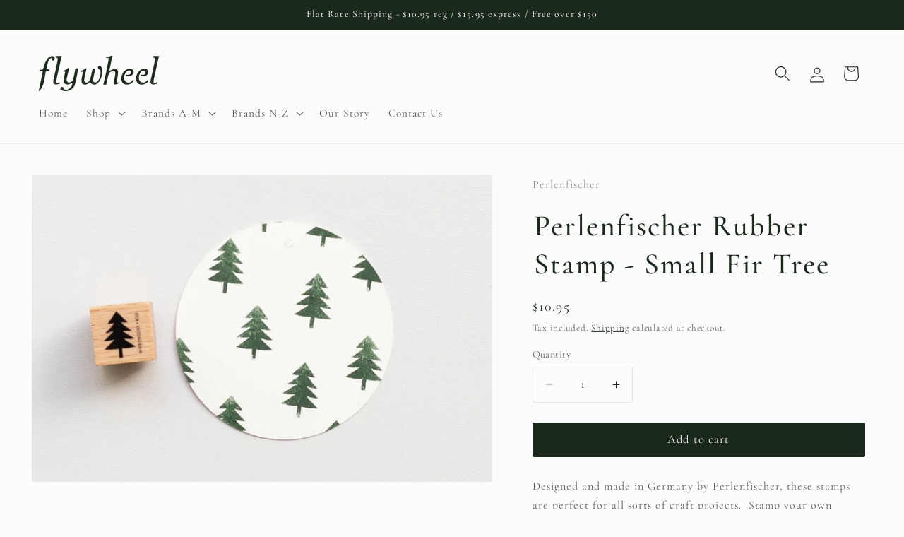

--- FILE ---
content_type: text/html; charset=utf-8
request_url: https://www.flywheel.net.au/products/perlenfischerstamp-smallfirtree
body_size: 37077
content:
<!doctype html>
<html class="js" lang="en">
  <head>

<link href="//www.flywheel.net.au/cdn/shop/t/38/assets/beae.base.min.css?v=411895185291279701715904921" rel="stylesheet" type="text/css" media="all" />


    

    

<script src="//www.flywheel.net.au/cdn/shop/t/38/assets/beae.base.min.js?v=168300166772814899571715904921" defer="defer"></script><meta charset="utf-8">
    <meta http-equiv="X-UA-Compatible" content="IE=edge">
    <meta name="viewport" content="width=device-width,initial-scale=1">
    <meta name="theme-color" content="">
    <link rel="canonical" href="https://www.flywheel.net.au/products/perlenfischerstamp-smallfirtree"><link rel="icon" type="image/png" href="//www.flywheel.net.au/cdn/shop/files/fw_fav_2.jpg?crop=center&height=32&v=1613579737&width=32"><link rel="preconnect" href="https://fonts.shopifycdn.com" crossorigin><title>
      Perlenfischer Rubber Stamp - Small Fir Tree
 &ndash; Flywheel</title>

    
      <meta name="description" content="Designed and made in Germany by Perlenfischer, these stamps are perfect for all sorts of craft projects.  Stamp your own greeting cards or tags, make decorative wrapping paper, use in your journal... Motif size: 19.5 x 12.7mm Material: varnished beech with motif sticker The rubber stamp is mounted on a cushioning layer">
    

    

<meta property="og:site_name" content="Flywheel">
<meta property="og:url" content="https://www.flywheel.net.au/products/perlenfischerstamp-smallfirtree">
<meta property="og:title" content="Perlenfischer Rubber Stamp - Small Fir Tree">
<meta property="og:type" content="product">
<meta property="og:description" content="Designed and made in Germany by Perlenfischer, these stamps are perfect for all sorts of craft projects.  Stamp your own greeting cards or tags, make decorative wrapping paper, use in your journal... Motif size: 19.5 x 12.7mm Material: varnished beech with motif sticker The rubber stamp is mounted on a cushioning layer"><meta property="og:image" content="http://www.flywheel.net.au/cdn/shop/products/perlenfischer-germany-wooden-rubber-stamp-small-christmas-tree.jpg?v=1606108617">
  <meta property="og:image:secure_url" content="https://www.flywheel.net.au/cdn/shop/products/perlenfischer-germany-wooden-rubber-stamp-small-christmas-tree.jpg?v=1606108617">
  <meta property="og:image:width" content="720">
  <meta property="og:image:height" content="480"><meta property="og:price:amount" content="10.95">
  <meta property="og:price:currency" content="AUD"><meta name="twitter:card" content="summary_large_image">
<meta name="twitter:title" content="Perlenfischer Rubber Stamp - Small Fir Tree">
<meta name="twitter:description" content="Designed and made in Germany by Perlenfischer, these stamps are perfect for all sorts of craft projects.  Stamp your own greeting cards or tags, make decorative wrapping paper, use in your journal... Motif size: 19.5 x 12.7mm Material: varnished beech with motif sticker The rubber stamp is mounted on a cushioning layer">


    <script src="//www.flywheel.net.au/cdn/shop/t/38/assets/constants.js?v=58251544750838685771715686800" defer="defer"></script>
    <script src="//www.flywheel.net.au/cdn/shop/t/38/assets/pubsub.js?v=158357773527763999511715686800" defer="defer"></script>
    <script src="//www.flywheel.net.au/cdn/shop/t/38/assets/global.js?v=136628361274817707361715686800" defer="defer"></script><script src="//www.flywheel.net.au/cdn/shop/t/38/assets/animations.js?v=88693664871331136111715686799" defer="defer"></script><script>window.performance && window.performance.mark && window.performance.mark('shopify.content_for_header.start');</script><meta name="google-site-verification" content="gGk8H4utTyGzgDZH5fZwqL588CnuRW2mLSxlZmyJd4c">
<meta id="shopify-digital-wallet" name="shopify-digital-wallet" content="/24739709000/digital_wallets/dialog">
<meta name="shopify-checkout-api-token" content="ec8f6477e7ea946b820c99a87c1c31be">
<meta id="in-context-paypal-metadata" data-shop-id="24739709000" data-venmo-supported="false" data-environment="production" data-locale="en_US" data-paypal-v4="true" data-currency="AUD">
<link rel="alternate" type="application/json+oembed" href="https://www.flywheel.net.au/products/perlenfischerstamp-smallfirtree.oembed">
<script async="async" src="/checkouts/internal/preloads.js?locale=en-AU"></script>
<link rel="preconnect" href="https://shop.app" crossorigin="anonymous">
<script async="async" src="https://shop.app/checkouts/internal/preloads.js?locale=en-AU&shop_id=24739709000" crossorigin="anonymous"></script>
<script id="apple-pay-shop-capabilities" type="application/json">{"shopId":24739709000,"countryCode":"AU","currencyCode":"AUD","merchantCapabilities":["supports3DS"],"merchantId":"gid:\/\/shopify\/Shop\/24739709000","merchantName":"Flywheel","requiredBillingContactFields":["postalAddress","email"],"requiredShippingContactFields":["postalAddress","email"],"shippingType":"shipping","supportedNetworks":["visa","masterCard","amex","jcb"],"total":{"type":"pending","label":"Flywheel","amount":"1.00"},"shopifyPaymentsEnabled":true,"supportsSubscriptions":true}</script>
<script id="shopify-features" type="application/json">{"accessToken":"ec8f6477e7ea946b820c99a87c1c31be","betas":["rich-media-storefront-analytics"],"domain":"www.flywheel.net.au","predictiveSearch":true,"shopId":24739709000,"locale":"en"}</script>
<script>var Shopify = Shopify || {};
Shopify.shop = "flywheel42.myshopify.com";
Shopify.locale = "en";
Shopify.currency = {"active":"AUD","rate":"1.0"};
Shopify.country = "AU";
Shopify.theme = {"name":"Working Craft - Version 14.0.0","id":135539916960,"schema_name":"Craft","schema_version":"14.0.0","theme_store_id":1368,"role":"main"};
Shopify.theme.handle = "null";
Shopify.theme.style = {"id":null,"handle":null};
Shopify.cdnHost = "www.flywheel.net.au/cdn";
Shopify.routes = Shopify.routes || {};
Shopify.routes.root = "/";</script>
<script type="module">!function(o){(o.Shopify=o.Shopify||{}).modules=!0}(window);</script>
<script>!function(o){function n(){var o=[];function n(){o.push(Array.prototype.slice.apply(arguments))}return n.q=o,n}var t=o.Shopify=o.Shopify||{};t.loadFeatures=n(),t.autoloadFeatures=n()}(window);</script>
<script>
  window.ShopifyPay = window.ShopifyPay || {};
  window.ShopifyPay.apiHost = "shop.app\/pay";
  window.ShopifyPay.redirectState = null;
</script>
<script id="shop-js-analytics" type="application/json">{"pageType":"product"}</script>
<script defer="defer" async type="module" src="//www.flywheel.net.au/cdn/shopifycloud/shop-js/modules/v2/client.init-shop-cart-sync_BdyHc3Nr.en.esm.js"></script>
<script defer="defer" async type="module" src="//www.flywheel.net.au/cdn/shopifycloud/shop-js/modules/v2/chunk.common_Daul8nwZ.esm.js"></script>
<script type="module">
  await import("//www.flywheel.net.au/cdn/shopifycloud/shop-js/modules/v2/client.init-shop-cart-sync_BdyHc3Nr.en.esm.js");
await import("//www.flywheel.net.au/cdn/shopifycloud/shop-js/modules/v2/chunk.common_Daul8nwZ.esm.js");

  window.Shopify.SignInWithShop?.initShopCartSync?.({"fedCMEnabled":true,"windoidEnabled":true});

</script>
<script>
  window.Shopify = window.Shopify || {};
  if (!window.Shopify.featureAssets) window.Shopify.featureAssets = {};
  window.Shopify.featureAssets['shop-js'] = {"shop-cart-sync":["modules/v2/client.shop-cart-sync_QYOiDySF.en.esm.js","modules/v2/chunk.common_Daul8nwZ.esm.js"],"init-fed-cm":["modules/v2/client.init-fed-cm_DchLp9rc.en.esm.js","modules/v2/chunk.common_Daul8nwZ.esm.js"],"shop-button":["modules/v2/client.shop-button_OV7bAJc5.en.esm.js","modules/v2/chunk.common_Daul8nwZ.esm.js"],"init-windoid":["modules/v2/client.init-windoid_DwxFKQ8e.en.esm.js","modules/v2/chunk.common_Daul8nwZ.esm.js"],"shop-cash-offers":["modules/v2/client.shop-cash-offers_DWtL6Bq3.en.esm.js","modules/v2/chunk.common_Daul8nwZ.esm.js","modules/v2/chunk.modal_CQq8HTM6.esm.js"],"shop-toast-manager":["modules/v2/client.shop-toast-manager_CX9r1SjA.en.esm.js","modules/v2/chunk.common_Daul8nwZ.esm.js"],"init-shop-email-lookup-coordinator":["modules/v2/client.init-shop-email-lookup-coordinator_UhKnw74l.en.esm.js","modules/v2/chunk.common_Daul8nwZ.esm.js"],"pay-button":["modules/v2/client.pay-button_DzxNnLDY.en.esm.js","modules/v2/chunk.common_Daul8nwZ.esm.js"],"avatar":["modules/v2/client.avatar_BTnouDA3.en.esm.js"],"init-shop-cart-sync":["modules/v2/client.init-shop-cart-sync_BdyHc3Nr.en.esm.js","modules/v2/chunk.common_Daul8nwZ.esm.js"],"shop-login-button":["modules/v2/client.shop-login-button_D8B466_1.en.esm.js","modules/v2/chunk.common_Daul8nwZ.esm.js","modules/v2/chunk.modal_CQq8HTM6.esm.js"],"init-customer-accounts-sign-up":["modules/v2/client.init-customer-accounts-sign-up_C8fpPm4i.en.esm.js","modules/v2/client.shop-login-button_D8B466_1.en.esm.js","modules/v2/chunk.common_Daul8nwZ.esm.js","modules/v2/chunk.modal_CQq8HTM6.esm.js"],"init-shop-for-new-customer-accounts":["modules/v2/client.init-shop-for-new-customer-accounts_CVTO0Ztu.en.esm.js","modules/v2/client.shop-login-button_D8B466_1.en.esm.js","modules/v2/chunk.common_Daul8nwZ.esm.js","modules/v2/chunk.modal_CQq8HTM6.esm.js"],"init-customer-accounts":["modules/v2/client.init-customer-accounts_dRgKMfrE.en.esm.js","modules/v2/client.shop-login-button_D8B466_1.en.esm.js","modules/v2/chunk.common_Daul8nwZ.esm.js","modules/v2/chunk.modal_CQq8HTM6.esm.js"],"shop-follow-button":["modules/v2/client.shop-follow-button_CkZpjEct.en.esm.js","modules/v2/chunk.common_Daul8nwZ.esm.js","modules/v2/chunk.modal_CQq8HTM6.esm.js"],"lead-capture":["modules/v2/client.lead-capture_BntHBhfp.en.esm.js","modules/v2/chunk.common_Daul8nwZ.esm.js","modules/v2/chunk.modal_CQq8HTM6.esm.js"],"checkout-modal":["modules/v2/client.checkout-modal_CfxcYbTm.en.esm.js","modules/v2/chunk.common_Daul8nwZ.esm.js","modules/v2/chunk.modal_CQq8HTM6.esm.js"],"shop-login":["modules/v2/client.shop-login_Da4GZ2H6.en.esm.js","modules/v2/chunk.common_Daul8nwZ.esm.js","modules/v2/chunk.modal_CQq8HTM6.esm.js"],"payment-terms":["modules/v2/client.payment-terms_MV4M3zvL.en.esm.js","modules/v2/chunk.common_Daul8nwZ.esm.js","modules/v2/chunk.modal_CQq8HTM6.esm.js"]};
</script>
<script>(function() {
  var isLoaded = false;
  function asyncLoad() {
    if (isLoaded) return;
    isLoaded = true;
    var urls = ["https:\/\/chimpstatic.com\/mcjs-connected\/js\/users\/df7aeabcd0c2af51f21878591\/7c05d41effab0f46300316bc0.js?shop=flywheel42.myshopify.com","https:\/\/storage.nfcube.com\/instafeed-2dd57d2ab7971d6f4c9f68cd007798e1.js?shop=flywheel42.myshopify.com"];
    for (var i = 0; i < urls.length; i++) {
      var s = document.createElement('script');
      s.type = 'text/javascript';
      s.async = true;
      s.src = urls[i];
      var x = document.getElementsByTagName('script')[0];
      x.parentNode.insertBefore(s, x);
    }
  };
  if(window.attachEvent) {
    window.attachEvent('onload', asyncLoad);
  } else {
    window.addEventListener('load', asyncLoad, false);
  }
})();</script>
<script id="__st">var __st={"a":24739709000,"offset":39600,"reqid":"4c9add18-9e6b-4c32-be12-f1679492b0ec-1768960014","pageurl":"www.flywheel.net.au\/products\/perlenfischerstamp-smallfirtree","u":"cce7ade0ef39","p":"product","rtyp":"product","rid":5869071761568};</script>
<script>window.ShopifyPaypalV4VisibilityTracking = true;</script>
<script id="captcha-bootstrap">!function(){'use strict';const t='contact',e='account',n='new_comment',o=[[t,t],['blogs',n],['comments',n],[t,'customer']],c=[[e,'customer_login'],[e,'guest_login'],[e,'recover_customer_password'],[e,'create_customer']],r=t=>t.map((([t,e])=>`form[action*='/${t}']:not([data-nocaptcha='true']) input[name='form_type'][value='${e}']`)).join(','),a=t=>()=>t?[...document.querySelectorAll(t)].map((t=>t.form)):[];function s(){const t=[...o],e=r(t);return a(e)}const i='password',u='form_key',d=['recaptcha-v3-token','g-recaptcha-response','h-captcha-response',i],f=()=>{try{return window.sessionStorage}catch{return}},m='__shopify_v',_=t=>t.elements[u];function p(t,e,n=!1){try{const o=window.sessionStorage,c=JSON.parse(o.getItem(e)),{data:r}=function(t){const{data:e,action:n}=t;return t[m]||n?{data:e,action:n}:{data:t,action:n}}(c);for(const[e,n]of Object.entries(r))t.elements[e]&&(t.elements[e].value=n);n&&o.removeItem(e)}catch(o){console.error('form repopulation failed',{error:o})}}const l='form_type',E='cptcha';function T(t){t.dataset[E]=!0}const w=window,h=w.document,L='Shopify',v='ce_forms',y='captcha';let A=!1;((t,e)=>{const n=(g='f06e6c50-85a8-45c8-87d0-21a2b65856fe',I='https://cdn.shopify.com/shopifycloud/storefront-forms-hcaptcha/ce_storefront_forms_captcha_hcaptcha.v1.5.2.iife.js',D={infoText:'Protected by hCaptcha',privacyText:'Privacy',termsText:'Terms'},(t,e,n)=>{const o=w[L][v],c=o.bindForm;if(c)return c(t,g,e,D).then(n);var r;o.q.push([[t,g,e,D],n]),r=I,A||(h.body.append(Object.assign(h.createElement('script'),{id:'captcha-provider',async:!0,src:r})),A=!0)});var g,I,D;w[L]=w[L]||{},w[L][v]=w[L][v]||{},w[L][v].q=[],w[L][y]=w[L][y]||{},w[L][y].protect=function(t,e){n(t,void 0,e),T(t)},Object.freeze(w[L][y]),function(t,e,n,w,h,L){const[v,y,A,g]=function(t,e,n){const i=e?o:[],u=t?c:[],d=[...i,...u],f=r(d),m=r(i),_=r(d.filter((([t,e])=>n.includes(e))));return[a(f),a(m),a(_),s()]}(w,h,L),I=t=>{const e=t.target;return e instanceof HTMLFormElement?e:e&&e.form},D=t=>v().includes(t);t.addEventListener('submit',(t=>{const e=I(t);if(!e)return;const n=D(e)&&!e.dataset.hcaptchaBound&&!e.dataset.recaptchaBound,o=_(e),c=g().includes(e)&&(!o||!o.value);(n||c)&&t.preventDefault(),c&&!n&&(function(t){try{if(!f())return;!function(t){const e=f();if(!e)return;const n=_(t);if(!n)return;const o=n.value;o&&e.removeItem(o)}(t);const e=Array.from(Array(32),(()=>Math.random().toString(36)[2])).join('');!function(t,e){_(t)||t.append(Object.assign(document.createElement('input'),{type:'hidden',name:u})),t.elements[u].value=e}(t,e),function(t,e){const n=f();if(!n)return;const o=[...t.querySelectorAll(`input[type='${i}']`)].map((({name:t})=>t)),c=[...d,...o],r={};for(const[a,s]of new FormData(t).entries())c.includes(a)||(r[a]=s);n.setItem(e,JSON.stringify({[m]:1,action:t.action,data:r}))}(t,e)}catch(e){console.error('failed to persist form',e)}}(e),e.submit())}));const S=(t,e)=>{t&&!t.dataset[E]&&(n(t,e.some((e=>e===t))),T(t))};for(const o of['focusin','change'])t.addEventListener(o,(t=>{const e=I(t);D(e)&&S(e,y())}));const B=e.get('form_key'),M=e.get(l),P=B&&M;t.addEventListener('DOMContentLoaded',(()=>{const t=y();if(P)for(const e of t)e.elements[l].value===M&&p(e,B);[...new Set([...A(),...v().filter((t=>'true'===t.dataset.shopifyCaptcha))])].forEach((e=>S(e,t)))}))}(h,new URLSearchParams(w.location.search),n,t,e,['guest_login'])})(!0,!0)}();</script>
<script integrity="sha256-4kQ18oKyAcykRKYeNunJcIwy7WH5gtpwJnB7kiuLZ1E=" data-source-attribution="shopify.loadfeatures" defer="defer" src="//www.flywheel.net.au/cdn/shopifycloud/storefront/assets/storefront/load_feature-a0a9edcb.js" crossorigin="anonymous"></script>
<script crossorigin="anonymous" defer="defer" src="//www.flywheel.net.au/cdn/shopifycloud/storefront/assets/shopify_pay/storefront-65b4c6d7.js?v=20250812"></script>
<script data-source-attribution="shopify.dynamic_checkout.dynamic.init">var Shopify=Shopify||{};Shopify.PaymentButton=Shopify.PaymentButton||{isStorefrontPortableWallets:!0,init:function(){window.Shopify.PaymentButton.init=function(){};var t=document.createElement("script");t.src="https://www.flywheel.net.au/cdn/shopifycloud/portable-wallets/latest/portable-wallets.en.js",t.type="module",document.head.appendChild(t)}};
</script>
<script data-source-attribution="shopify.dynamic_checkout.buyer_consent">
  function portableWalletsHideBuyerConsent(e){var t=document.getElementById("shopify-buyer-consent"),n=document.getElementById("shopify-subscription-policy-button");t&&n&&(t.classList.add("hidden"),t.setAttribute("aria-hidden","true"),n.removeEventListener("click",e))}function portableWalletsShowBuyerConsent(e){var t=document.getElementById("shopify-buyer-consent"),n=document.getElementById("shopify-subscription-policy-button");t&&n&&(t.classList.remove("hidden"),t.removeAttribute("aria-hidden"),n.addEventListener("click",e))}window.Shopify?.PaymentButton&&(window.Shopify.PaymentButton.hideBuyerConsent=portableWalletsHideBuyerConsent,window.Shopify.PaymentButton.showBuyerConsent=portableWalletsShowBuyerConsent);
</script>
<script data-source-attribution="shopify.dynamic_checkout.cart.bootstrap">document.addEventListener("DOMContentLoaded",(function(){function t(){return document.querySelector("shopify-accelerated-checkout-cart, shopify-accelerated-checkout")}if(t())Shopify.PaymentButton.init();else{new MutationObserver((function(e,n){t()&&(Shopify.PaymentButton.init(),n.disconnect())})).observe(document.body,{childList:!0,subtree:!0})}}));
</script>
<link id="shopify-accelerated-checkout-styles" rel="stylesheet" media="screen" href="https://www.flywheel.net.au/cdn/shopifycloud/portable-wallets/latest/accelerated-checkout-backwards-compat.css" crossorigin="anonymous">
<style id="shopify-accelerated-checkout-cart">
        #shopify-buyer-consent {
  margin-top: 1em;
  display: inline-block;
  width: 100%;
}

#shopify-buyer-consent.hidden {
  display: none;
}

#shopify-subscription-policy-button {
  background: none;
  border: none;
  padding: 0;
  text-decoration: underline;
  font-size: inherit;
  cursor: pointer;
}

#shopify-subscription-policy-button::before {
  box-shadow: none;
}

      </style>
<script id="sections-script" data-sections="header" defer="defer" src="//www.flywheel.net.au/cdn/shop/t/38/compiled_assets/scripts.js?v=5224"></script>
<script>window.performance && window.performance.mark && window.performance.mark('shopify.content_for_header.end');</script>


    <style data-shopify>
      @font-face {
  font-family: Cormorant;
  font-weight: 400;
  font-style: normal;
  font-display: swap;
  src: url("//www.flywheel.net.au/cdn/fonts/cormorant/cormorant_n4.bd66e8e0031690b46374315bd1c15a17a8dcd450.woff2") format("woff2"),
       url("//www.flywheel.net.au/cdn/fonts/cormorant/cormorant_n4.e5604516683cb4cc166c001f2ff5f387255e3b45.woff") format("woff");
}

      @font-face {
  font-family: Cormorant;
  font-weight: 700;
  font-style: normal;
  font-display: swap;
  src: url("//www.flywheel.net.au/cdn/fonts/cormorant/cormorant_n7.c51184f59f7d2caf4999bcef8df2fc4fc4444aec.woff2") format("woff2"),
       url("//www.flywheel.net.au/cdn/fonts/cormorant/cormorant_n7.c9ca63ec9e4d37ba28b9518c6b06672c0f43cd49.woff") format("woff");
}

      @font-face {
  font-family: Cormorant;
  font-weight: 400;
  font-style: italic;
  font-display: swap;
  src: url("//www.flywheel.net.au/cdn/fonts/cormorant/cormorant_i4.0b95f138bb9694e184a2ebaf079dd59cf448e2d3.woff2") format("woff2"),
       url("//www.flywheel.net.au/cdn/fonts/cormorant/cormorant_i4.75684eb0a368d69688996f5f8e72c62747e6c249.woff") format("woff");
}

      @font-face {
  font-family: Cormorant;
  font-weight: 700;
  font-style: italic;
  font-display: swap;
  src: url("//www.flywheel.net.au/cdn/fonts/cormorant/cormorant_i7.fa6e55789218717259c80e332e32b03d0c0e36e1.woff2") format("woff2"),
       url("//www.flywheel.net.au/cdn/fonts/cormorant/cormorant_i7.b5766b6262212587af58cec3328f4ffbc7c29531.woff") format("woff");
}

      @font-face {
  font-family: Cormorant;
  font-weight: 500;
  font-style: normal;
  font-display: swap;
  src: url("//www.flywheel.net.au/cdn/fonts/cormorant/cormorant_n5.897f6a30ce53863d490505c0132c13f3a2107ba7.woff2") format("woff2"),
       url("//www.flywheel.net.au/cdn/fonts/cormorant/cormorant_n5.2886c5c58d0eba0663ec9f724d5eb310c99287bf.woff") format("woff");
}


      
        :root,
        .color-background-1 {
          --color-background: 253,252,252;
        
          --gradient-background: #fdfcfc;
        

        

        --color-foreground: 27,41,29;
        --color-background-contrast: 202,176,176;
        --color-shadow: 228,228,228;
        --color-button: 27,41,29;
        --color-button-text: 253,252,252;
        --color-secondary-button: 253,252,252;
        --color-secondary-button-text: 27,41,29;
        --color-link: 27,41,29;
        --color-badge-foreground: 27,41,29;
        --color-badge-background: 253,252,252;
        --color-badge-border: 27,41,29;
        --payment-terms-background-color: rgb(253 252 252);
      }
      
        
        .color-background-2 {
          --color-background: 253,252,252;
        
          --gradient-background: #fdfcfc;
        

        

        --color-foreground: 37,37,37;
        --color-background-contrast: 202,176,176;
        --color-shadow: 37,37,37;
        --color-button: 37,37,37;
        --color-button-text: 253,252,252;
        --color-secondary-button: 253,252,252;
        --color-secondary-button-text: 37,37,37;
        --color-link: 37,37,37;
        --color-badge-foreground: 37,37,37;
        --color-badge-background: 253,252,252;
        --color-badge-border: 37,37,37;
        --payment-terms-background-color: rgb(253 252 252);
      }
      
        
        .color-inverse {
          --color-background: 113,106,86;
        
          --gradient-background: #716a56;
        

        

        --color-foreground: 239,236,236;
        --color-background-contrast: 41,38,31;
        --color-shadow: 37,37,37;
        --color-button: 239,236,236;
        --color-button-text: 113,106,86;
        --color-secondary-button: 113,106,86;
        --color-secondary-button-text: 239,236,236;
        --color-link: 239,236,236;
        --color-badge-foreground: 239,236,236;
        --color-badge-background: 113,106,86;
        --color-badge-border: 239,236,236;
        --payment-terms-background-color: rgb(113 106 86);
      }
      
        
        .color-accent-1 {
          --color-background: 27,41,29;
        
          --gradient-background: #1b291d;
        

        

        --color-foreground: 239,236,236;
        --color-background-contrast: 37,56,40;
        --color-shadow: 27,41,29;
        --color-button: 239,236,236;
        --color-button-text: 27,41,29;
        --color-secondary-button: 27,41,29;
        --color-secondary-button-text: 239,236,236;
        --color-link: 239,236,236;
        --color-badge-foreground: 239,236,236;
        --color-badge-background: 27,41,29;
        --color-badge-border: 239,236,236;
        --payment-terms-background-color: rgb(27 41 29);
      }
      
        
        .color-accent-2 {
          --color-background: 63,81,71;
        
          --gradient-background: #3f5147;
        

        

        --color-foreground: 239,236,236;
        --color-background-contrast: 7,9,8;
        --color-shadow: 37,37,37;
        --color-button: 239,236,236;
        --color-button-text: 63,81,71;
        --color-secondary-button: 63,81,71;
        --color-secondary-button-text: 239,236,236;
        --color-link: 239,236,236;
        --color-badge-foreground: 239,236,236;
        --color-badge-background: 63,81,71;
        --color-badge-border: 239,236,236;
        --payment-terms-background-color: rgb(63 81 71);
      }
      

      body, .color-background-1, .color-background-2, .color-inverse, .color-accent-1, .color-accent-2 {
        color: rgba(var(--color-foreground), 0.75);
        background-color: rgb(var(--color-background));
      }

      :root {
        --font-body-family: Cormorant, serif;
        --font-body-style: normal;
        --font-body-weight: 400;
        --font-body-weight-bold: 700;

        --font-heading-family: Cormorant, serif;
        --font-heading-style: normal;
        --font-heading-weight: 500;

        --font-body-scale: 1.1;
        --font-heading-scale: 0.9545454545454546;

        --media-padding: px;
        --media-border-opacity: 0.1;
        --media-border-width: 0px;
        --media-radius: 2px;
        --media-shadow-opacity: 0.05;
        --media-shadow-horizontal-offset: 2px;
        --media-shadow-vertical-offset: 2px;
        --media-shadow-blur-radius: 5px;
        --media-shadow-visible: 1;

        --page-width: 120rem;
        --page-width-margin: 0rem;

        --product-card-image-padding: 0.0rem;
        --product-card-corner-radius: 0.2rem;
        --product-card-text-alignment: center;
        --product-card-border-width: 0.0rem;
        --product-card-border-opacity: 0.1;
        --product-card-shadow-opacity: 0.05;
        --product-card-shadow-visible: 1;
        --product-card-shadow-horizontal-offset: 0.2rem;
        --product-card-shadow-vertical-offset: 0.4rem;
        --product-card-shadow-blur-radius: 0.5rem;

        --collection-card-image-padding: 0.0rem;
        --collection-card-corner-radius: 0.2rem;
        --collection-card-text-alignment: left;
        --collection-card-border-width: 0.1rem;
        --collection-card-border-opacity: 0.1;
        --collection-card-shadow-opacity: 0.05;
        --collection-card-shadow-visible: 1;
        --collection-card-shadow-horizontal-offset: 0.2rem;
        --collection-card-shadow-vertical-offset: 0.2rem;
        --collection-card-shadow-blur-radius: 0.5rem;

        --blog-card-image-padding: 0.0rem;
        --blog-card-corner-radius: 0.2rem;
        --blog-card-text-alignment: left;
        --blog-card-border-width: 0.1rem;
        --blog-card-border-opacity: 0.1;
        --blog-card-shadow-opacity: 0.0;
        --blog-card-shadow-visible: 0;
        --blog-card-shadow-horizontal-offset: 0.2rem;
        --blog-card-shadow-vertical-offset: 0.2rem;
        --blog-card-shadow-blur-radius: 0.5rem;

        --badge-corner-radius: 0.2rem;

        --popup-border-width: 1px;
        --popup-border-opacity: 0.1;
        --popup-corner-radius: 2px;
        --popup-shadow-opacity: 0.05;
        --popup-shadow-horizontal-offset: 2px;
        --popup-shadow-vertical-offset: 2px;
        --popup-shadow-blur-radius: 5px;

        --drawer-border-width: 1px;
        --drawer-border-opacity: 0.1;
        --drawer-shadow-opacity: 0.05;
        --drawer-shadow-horizontal-offset: 2px;
        --drawer-shadow-vertical-offset: 2px;
        --drawer-shadow-blur-radius: 5px;

        --spacing-sections-desktop: 0px;
        --spacing-sections-mobile: 0px;

        --grid-desktop-vertical-spacing: 20px;
        --grid-desktop-horizontal-spacing: 20px;
        --grid-mobile-vertical-spacing: 10px;
        --grid-mobile-horizontal-spacing: 10px;

        --text-boxes-border-opacity: 0.1;
        --text-boxes-border-width: 0px;
        --text-boxes-radius: 2px;
        --text-boxes-shadow-opacity: 0.05;
        --text-boxes-shadow-visible: 1;
        --text-boxes-shadow-horizontal-offset: 0px;
        --text-boxes-shadow-vertical-offset: 2px;
        --text-boxes-shadow-blur-radius: 5px;

        --buttons-radius: 2px;
        --buttons-radius-outset: 2px;
        --buttons-border-width: 0px;
        --buttons-border-opacity: 1.0;
        --buttons-shadow-opacity: 0.05;
        --buttons-shadow-visible: 1;
        --buttons-shadow-horizontal-offset: 2px;
        --buttons-shadow-vertical-offset: 2px;
        --buttons-shadow-blur-radius: 5px;
        --buttons-border-offset: 0.3px;

        --inputs-radius: 2px;
        --inputs-border-width: 1px;
        --inputs-border-opacity: 0.1;
        --inputs-shadow-opacity: 0.05;
        --inputs-shadow-horizontal-offset: 2px;
        --inputs-margin-offset: 2px;
        --inputs-shadow-vertical-offset: 2px;
        --inputs-shadow-blur-radius: 5px;
        --inputs-radius-outset: 3px;

        --variant-pills-radius: 2px;
        --variant-pills-border-width: 1px;
        --variant-pills-border-opacity: 0.1;
        --variant-pills-shadow-opacity: 0.05;
        --variant-pills-shadow-horizontal-offset: 2px;
        --variant-pills-shadow-vertical-offset: 2px;
        --variant-pills-shadow-blur-radius: 5px;
      }

      *,
      *::before,
      *::after {
        box-sizing: inherit;
      }

      html {
        box-sizing: border-box;
        font-size: calc(var(--font-body-scale) * 62.5%);
        height: 100%;
      }

      body {
        display: grid;
        grid-template-rows: auto auto 1fr auto;
        grid-template-columns: 100%;
        min-height: 100%;
        margin: 0;
        font-size: 1.5rem;
        letter-spacing: 0.06rem;
        line-height: calc(1 + 0.8 / var(--font-body-scale));
        font-family: var(--font-body-family);
        font-style: var(--font-body-style);
        font-weight: var(--font-body-weight);
      }

      @media screen and (min-width: 750px) {
        body {
          font-size: 1.6rem;
        }
      }
    </style>

    <link href="//www.flywheel.net.au/cdn/shop/t/38/assets/base.css?v=183921814628809315491715857820" rel="stylesheet" type="text/css" media="all" />

      <link rel="preload" as="font" href="//www.flywheel.net.au/cdn/fonts/cormorant/cormorant_n4.bd66e8e0031690b46374315bd1c15a17a8dcd450.woff2" type="font/woff2" crossorigin>
      

      <link rel="preload" as="font" href="//www.flywheel.net.au/cdn/fonts/cormorant/cormorant_n5.897f6a30ce53863d490505c0132c13f3a2107ba7.woff2" type="font/woff2" crossorigin>
      
<link href="//www.flywheel.net.au/cdn/shop/t/38/assets/component-localization-form.css?v=120620094879297847921715686799" rel="stylesheet" type="text/css" media="all" />
      <script src="//www.flywheel.net.au/cdn/shop/t/38/assets/localization-form.js?v=169565320306168926741715686800" defer="defer"></script><link
        rel="stylesheet"
        href="//www.flywheel.net.au/cdn/shop/t/38/assets/component-predictive-search.css?v=118923337488134913561715686799"
        media="print"
        onload="this.media='all'"
      ><script>
      if (Shopify.designMode) {
        document.documentElement.classList.add('shopify-design-mode');
      }
    </script>

  <script src="https://ajax.googleapis.com/ajax/libs/jquery/3.4.1/jquery.min.js"></script>
  
  
            
                
            
<script src="https://cdn.shopify.com/extensions/fba4e3bc-e25a-4e56-abb3-4814a399c91e/mpo-multiple-product-options-10/assets/load-embedded-pio.js" type="text/javascript" defer="defer"></script>
<script src="https://cdn.shopify.com/extensions/019a4bd6-5189-7b1b-88e6-ae4214511ca1/vite-vue3-typescript-eslint-prettier-32/assets/main.js" type="text/javascript" defer="defer"></script>
<link href="https://monorail-edge.shopifysvc.com" rel="dns-prefetch">
<script>(function(){if ("sendBeacon" in navigator && "performance" in window) {try {var session_token_from_headers = performance.getEntriesByType('navigation')[0].serverTiming.find(x => x.name == '_s').description;} catch {var session_token_from_headers = undefined;}var session_cookie_matches = document.cookie.match(/_shopify_s=([^;]*)/);var session_token_from_cookie = session_cookie_matches && session_cookie_matches.length === 2 ? session_cookie_matches[1] : "";var session_token = session_token_from_headers || session_token_from_cookie || "";function handle_abandonment_event(e) {var entries = performance.getEntries().filter(function(entry) {return /monorail-edge.shopifysvc.com/.test(entry.name);});if (!window.abandonment_tracked && entries.length === 0) {window.abandonment_tracked = true;var currentMs = Date.now();var navigation_start = performance.timing.navigationStart;var payload = {shop_id: 24739709000,url: window.location.href,navigation_start,duration: currentMs - navigation_start,session_token,page_type: "product"};window.navigator.sendBeacon("https://monorail-edge.shopifysvc.com/v1/produce", JSON.stringify({schema_id: "online_store_buyer_site_abandonment/1.1",payload: payload,metadata: {event_created_at_ms: currentMs,event_sent_at_ms: currentMs}}));}}window.addEventListener('pagehide', handle_abandonment_event);}}());</script>
<script id="web-pixels-manager-setup">(function e(e,d,r,n,o){if(void 0===o&&(o={}),!Boolean(null===(a=null===(i=window.Shopify)||void 0===i?void 0:i.analytics)||void 0===a?void 0:a.replayQueue)){var i,a;window.Shopify=window.Shopify||{};var t=window.Shopify;t.analytics=t.analytics||{};var s=t.analytics;s.replayQueue=[],s.publish=function(e,d,r){return s.replayQueue.push([e,d,r]),!0};try{self.performance.mark("wpm:start")}catch(e){}var l=function(){var e={modern:/Edge?\/(1{2}[4-9]|1[2-9]\d|[2-9]\d{2}|\d{4,})\.\d+(\.\d+|)|Firefox\/(1{2}[4-9]|1[2-9]\d|[2-9]\d{2}|\d{4,})\.\d+(\.\d+|)|Chrom(ium|e)\/(9{2}|\d{3,})\.\d+(\.\d+|)|(Maci|X1{2}).+ Version\/(15\.\d+|(1[6-9]|[2-9]\d|\d{3,})\.\d+)([,.]\d+|)( \(\w+\)|)( Mobile\/\w+|) Safari\/|Chrome.+OPR\/(9{2}|\d{3,})\.\d+\.\d+|(CPU[ +]OS|iPhone[ +]OS|CPU[ +]iPhone|CPU IPhone OS|CPU iPad OS)[ +]+(15[._]\d+|(1[6-9]|[2-9]\d|\d{3,})[._]\d+)([._]\d+|)|Android:?[ /-](13[3-9]|1[4-9]\d|[2-9]\d{2}|\d{4,})(\.\d+|)(\.\d+|)|Android.+Firefox\/(13[5-9]|1[4-9]\d|[2-9]\d{2}|\d{4,})\.\d+(\.\d+|)|Android.+Chrom(ium|e)\/(13[3-9]|1[4-9]\d|[2-9]\d{2}|\d{4,})\.\d+(\.\d+|)|SamsungBrowser\/([2-9]\d|\d{3,})\.\d+/,legacy:/Edge?\/(1[6-9]|[2-9]\d|\d{3,})\.\d+(\.\d+|)|Firefox\/(5[4-9]|[6-9]\d|\d{3,})\.\d+(\.\d+|)|Chrom(ium|e)\/(5[1-9]|[6-9]\d|\d{3,})\.\d+(\.\d+|)([\d.]+$|.*Safari\/(?![\d.]+ Edge\/[\d.]+$))|(Maci|X1{2}).+ Version\/(10\.\d+|(1[1-9]|[2-9]\d|\d{3,})\.\d+)([,.]\d+|)( \(\w+\)|)( Mobile\/\w+|) Safari\/|Chrome.+OPR\/(3[89]|[4-9]\d|\d{3,})\.\d+\.\d+|(CPU[ +]OS|iPhone[ +]OS|CPU[ +]iPhone|CPU IPhone OS|CPU iPad OS)[ +]+(10[._]\d+|(1[1-9]|[2-9]\d|\d{3,})[._]\d+)([._]\d+|)|Android:?[ /-](13[3-9]|1[4-9]\d|[2-9]\d{2}|\d{4,})(\.\d+|)(\.\d+|)|Mobile Safari.+OPR\/([89]\d|\d{3,})\.\d+\.\d+|Android.+Firefox\/(13[5-9]|1[4-9]\d|[2-9]\d{2}|\d{4,})\.\d+(\.\d+|)|Android.+Chrom(ium|e)\/(13[3-9]|1[4-9]\d|[2-9]\d{2}|\d{4,})\.\d+(\.\d+|)|Android.+(UC? ?Browser|UCWEB|U3)[ /]?(15\.([5-9]|\d{2,})|(1[6-9]|[2-9]\d|\d{3,})\.\d+)\.\d+|SamsungBrowser\/(5\.\d+|([6-9]|\d{2,})\.\d+)|Android.+MQ{2}Browser\/(14(\.(9|\d{2,})|)|(1[5-9]|[2-9]\d|\d{3,})(\.\d+|))(\.\d+|)|K[Aa][Ii]OS\/(3\.\d+|([4-9]|\d{2,})\.\d+)(\.\d+|)/},d=e.modern,r=e.legacy,n=navigator.userAgent;return n.match(d)?"modern":n.match(r)?"legacy":"unknown"}(),u="modern"===l?"modern":"legacy",c=(null!=n?n:{modern:"",legacy:""})[u],f=function(e){return[e.baseUrl,"/wpm","/b",e.hashVersion,"modern"===e.buildTarget?"m":"l",".js"].join("")}({baseUrl:d,hashVersion:r,buildTarget:u}),m=function(e){var d=e.version,r=e.bundleTarget,n=e.surface,o=e.pageUrl,i=e.monorailEndpoint;return{emit:function(e){var a=e.status,t=e.errorMsg,s=(new Date).getTime(),l=JSON.stringify({metadata:{event_sent_at_ms:s},events:[{schema_id:"web_pixels_manager_load/3.1",payload:{version:d,bundle_target:r,page_url:o,status:a,surface:n,error_msg:t},metadata:{event_created_at_ms:s}}]});if(!i)return console&&console.warn&&console.warn("[Web Pixels Manager] No Monorail endpoint provided, skipping logging."),!1;try{return self.navigator.sendBeacon.bind(self.navigator)(i,l)}catch(e){}var u=new XMLHttpRequest;try{return u.open("POST",i,!0),u.setRequestHeader("Content-Type","text/plain"),u.send(l),!0}catch(e){return console&&console.warn&&console.warn("[Web Pixels Manager] Got an unhandled error while logging to Monorail."),!1}}}}({version:r,bundleTarget:l,surface:e.surface,pageUrl:self.location.href,monorailEndpoint:e.monorailEndpoint});try{o.browserTarget=l,function(e){var d=e.src,r=e.async,n=void 0===r||r,o=e.onload,i=e.onerror,a=e.sri,t=e.scriptDataAttributes,s=void 0===t?{}:t,l=document.createElement("script"),u=document.querySelector("head"),c=document.querySelector("body");if(l.async=n,l.src=d,a&&(l.integrity=a,l.crossOrigin="anonymous"),s)for(var f in s)if(Object.prototype.hasOwnProperty.call(s,f))try{l.dataset[f]=s[f]}catch(e){}if(o&&l.addEventListener("load",o),i&&l.addEventListener("error",i),u)u.appendChild(l);else{if(!c)throw new Error("Did not find a head or body element to append the script");c.appendChild(l)}}({src:f,async:!0,onload:function(){if(!function(){var e,d;return Boolean(null===(d=null===(e=window.Shopify)||void 0===e?void 0:e.analytics)||void 0===d?void 0:d.initialized)}()){var d=window.webPixelsManager.init(e)||void 0;if(d){var r=window.Shopify.analytics;r.replayQueue.forEach((function(e){var r=e[0],n=e[1],o=e[2];d.publishCustomEvent(r,n,o)})),r.replayQueue=[],r.publish=d.publishCustomEvent,r.visitor=d.visitor,r.initialized=!0}}},onerror:function(){return m.emit({status:"failed",errorMsg:"".concat(f," has failed to load")})},sri:function(e){var d=/^sha384-[A-Za-z0-9+/=]+$/;return"string"==typeof e&&d.test(e)}(c)?c:"",scriptDataAttributes:o}),m.emit({status:"loading"})}catch(e){m.emit({status:"failed",errorMsg:(null==e?void 0:e.message)||"Unknown error"})}}})({shopId: 24739709000,storefrontBaseUrl: "https://www.flywheel.net.au",extensionsBaseUrl: "https://extensions.shopifycdn.com/cdn/shopifycloud/web-pixels-manager",monorailEndpoint: "https://monorail-edge.shopifysvc.com/unstable/produce_batch",surface: "storefront-renderer",enabledBetaFlags: ["2dca8a86"],webPixelsConfigList: [{"id":"593002656","configuration":"{\"config\":\"{\\\"pixel_id\\\":\\\"G-0LMZF32SWD\\\",\\\"target_country\\\":\\\"AU\\\",\\\"gtag_events\\\":[{\\\"type\\\":\\\"begin_checkout\\\",\\\"action_label\\\":\\\"G-0LMZF32SWD\\\"},{\\\"type\\\":\\\"search\\\",\\\"action_label\\\":\\\"G-0LMZF32SWD\\\"},{\\\"type\\\":\\\"view_item\\\",\\\"action_label\\\":[\\\"G-0LMZF32SWD\\\",\\\"MC-65EE1BKPVE\\\"]},{\\\"type\\\":\\\"purchase\\\",\\\"action_label\\\":[\\\"G-0LMZF32SWD\\\",\\\"MC-65EE1BKPVE\\\"]},{\\\"type\\\":\\\"page_view\\\",\\\"action_label\\\":[\\\"G-0LMZF32SWD\\\",\\\"MC-65EE1BKPVE\\\"]},{\\\"type\\\":\\\"add_payment_info\\\",\\\"action_label\\\":\\\"G-0LMZF32SWD\\\"},{\\\"type\\\":\\\"add_to_cart\\\",\\\"action_label\\\":\\\"G-0LMZF32SWD\\\"}],\\\"enable_monitoring_mode\\\":false}\"}","eventPayloadVersion":"v1","runtimeContext":"OPEN","scriptVersion":"b2a88bafab3e21179ed38636efcd8a93","type":"APP","apiClientId":1780363,"privacyPurposes":[],"dataSharingAdjustments":{"protectedCustomerApprovalScopes":["read_customer_address","read_customer_email","read_customer_name","read_customer_personal_data","read_customer_phone"]}},{"id":"165576864","configuration":"{\"pixel_id\":\"472343217473758\",\"pixel_type\":\"facebook_pixel\",\"metaapp_system_user_token\":\"-\"}","eventPayloadVersion":"v1","runtimeContext":"OPEN","scriptVersion":"ca16bc87fe92b6042fbaa3acc2fbdaa6","type":"APP","apiClientId":2329312,"privacyPurposes":["ANALYTICS","MARKETING","SALE_OF_DATA"],"dataSharingAdjustments":{"protectedCustomerApprovalScopes":["read_customer_address","read_customer_email","read_customer_name","read_customer_personal_data","read_customer_phone"]}},{"id":"110035104","eventPayloadVersion":"v1","runtimeContext":"LAX","scriptVersion":"1","type":"CUSTOM","privacyPurposes":["ANALYTICS"],"name":"Google Analytics tag (migrated)"},{"id":"shopify-app-pixel","configuration":"{}","eventPayloadVersion":"v1","runtimeContext":"STRICT","scriptVersion":"0450","apiClientId":"shopify-pixel","type":"APP","privacyPurposes":["ANALYTICS","MARKETING"]},{"id":"shopify-custom-pixel","eventPayloadVersion":"v1","runtimeContext":"LAX","scriptVersion":"0450","apiClientId":"shopify-pixel","type":"CUSTOM","privacyPurposes":["ANALYTICS","MARKETING"]}],isMerchantRequest: false,initData: {"shop":{"name":"Flywheel","paymentSettings":{"currencyCode":"AUD"},"myshopifyDomain":"flywheel42.myshopify.com","countryCode":"AU","storefrontUrl":"https:\/\/www.flywheel.net.au"},"customer":null,"cart":null,"checkout":null,"productVariants":[{"price":{"amount":10.95,"currencyCode":"AUD"},"product":{"title":"Perlenfischer Rubber Stamp - Small Fir Tree","vendor":"Perlenfischer","id":"5869071761568","untranslatedTitle":"Perlenfischer Rubber Stamp - Small Fir Tree","url":"\/products\/perlenfischerstamp-smallfirtree","type":"General"},"id":"37217088864416","image":{"src":"\/\/www.flywheel.net.au\/cdn\/shop\/products\/perlenfischer-germany-wooden-rubber-stamp-small-christmas-tree.jpg?v=1606108617"},"sku":"4826","title":"Default Title","untranslatedTitle":"Default Title"}],"purchasingCompany":null},},"https://www.flywheel.net.au/cdn","fcfee988w5aeb613cpc8e4bc33m6693e112",{"modern":"","legacy":""},{"shopId":"24739709000","storefrontBaseUrl":"https:\/\/www.flywheel.net.au","extensionBaseUrl":"https:\/\/extensions.shopifycdn.com\/cdn\/shopifycloud\/web-pixels-manager","surface":"storefront-renderer","enabledBetaFlags":"[\"2dca8a86\"]","isMerchantRequest":"false","hashVersion":"fcfee988w5aeb613cpc8e4bc33m6693e112","publish":"custom","events":"[[\"page_viewed\",{}],[\"product_viewed\",{\"productVariant\":{\"price\":{\"amount\":10.95,\"currencyCode\":\"AUD\"},\"product\":{\"title\":\"Perlenfischer Rubber Stamp - Small Fir Tree\",\"vendor\":\"Perlenfischer\",\"id\":\"5869071761568\",\"untranslatedTitle\":\"Perlenfischer Rubber Stamp - Small Fir Tree\",\"url\":\"\/products\/perlenfischerstamp-smallfirtree\",\"type\":\"General\"},\"id\":\"37217088864416\",\"image\":{\"src\":\"\/\/www.flywheel.net.au\/cdn\/shop\/products\/perlenfischer-germany-wooden-rubber-stamp-small-christmas-tree.jpg?v=1606108617\"},\"sku\":\"4826\",\"title\":\"Default Title\",\"untranslatedTitle\":\"Default Title\"}}]]"});</script><script>
  window.ShopifyAnalytics = window.ShopifyAnalytics || {};
  window.ShopifyAnalytics.meta = window.ShopifyAnalytics.meta || {};
  window.ShopifyAnalytics.meta.currency = 'AUD';
  var meta = {"product":{"id":5869071761568,"gid":"gid:\/\/shopify\/Product\/5869071761568","vendor":"Perlenfischer","type":"General","handle":"perlenfischerstamp-smallfirtree","variants":[{"id":37217088864416,"price":1095,"name":"Perlenfischer Rubber Stamp - Small Fir Tree","public_title":null,"sku":"4826"}],"remote":false},"page":{"pageType":"product","resourceType":"product","resourceId":5869071761568,"requestId":"4c9add18-9e6b-4c32-be12-f1679492b0ec-1768960014"}};
  for (var attr in meta) {
    window.ShopifyAnalytics.meta[attr] = meta[attr];
  }
</script>
<script class="analytics">
  (function () {
    var customDocumentWrite = function(content) {
      var jquery = null;

      if (window.jQuery) {
        jquery = window.jQuery;
      } else if (window.Checkout && window.Checkout.$) {
        jquery = window.Checkout.$;
      }

      if (jquery) {
        jquery('body').append(content);
      }
    };

    var hasLoggedConversion = function(token) {
      if (token) {
        return document.cookie.indexOf('loggedConversion=' + token) !== -1;
      }
      return false;
    }

    var setCookieIfConversion = function(token) {
      if (token) {
        var twoMonthsFromNow = new Date(Date.now());
        twoMonthsFromNow.setMonth(twoMonthsFromNow.getMonth() + 2);

        document.cookie = 'loggedConversion=' + token + '; expires=' + twoMonthsFromNow;
      }
    }

    var trekkie = window.ShopifyAnalytics.lib = window.trekkie = window.trekkie || [];
    if (trekkie.integrations) {
      return;
    }
    trekkie.methods = [
      'identify',
      'page',
      'ready',
      'track',
      'trackForm',
      'trackLink'
    ];
    trekkie.factory = function(method) {
      return function() {
        var args = Array.prototype.slice.call(arguments);
        args.unshift(method);
        trekkie.push(args);
        return trekkie;
      };
    };
    for (var i = 0; i < trekkie.methods.length; i++) {
      var key = trekkie.methods[i];
      trekkie[key] = trekkie.factory(key);
    }
    trekkie.load = function(config) {
      trekkie.config = config || {};
      trekkie.config.initialDocumentCookie = document.cookie;
      var first = document.getElementsByTagName('script')[0];
      var script = document.createElement('script');
      script.type = 'text/javascript';
      script.onerror = function(e) {
        var scriptFallback = document.createElement('script');
        scriptFallback.type = 'text/javascript';
        scriptFallback.onerror = function(error) {
                var Monorail = {
      produce: function produce(monorailDomain, schemaId, payload) {
        var currentMs = new Date().getTime();
        var event = {
          schema_id: schemaId,
          payload: payload,
          metadata: {
            event_created_at_ms: currentMs,
            event_sent_at_ms: currentMs
          }
        };
        return Monorail.sendRequest("https://" + monorailDomain + "/v1/produce", JSON.stringify(event));
      },
      sendRequest: function sendRequest(endpointUrl, payload) {
        // Try the sendBeacon API
        if (window && window.navigator && typeof window.navigator.sendBeacon === 'function' && typeof window.Blob === 'function' && !Monorail.isIos12()) {
          var blobData = new window.Blob([payload], {
            type: 'text/plain'
          });

          if (window.navigator.sendBeacon(endpointUrl, blobData)) {
            return true;
          } // sendBeacon was not successful

        } // XHR beacon

        var xhr = new XMLHttpRequest();

        try {
          xhr.open('POST', endpointUrl);
          xhr.setRequestHeader('Content-Type', 'text/plain');
          xhr.send(payload);
        } catch (e) {
          console.log(e);
        }

        return false;
      },
      isIos12: function isIos12() {
        return window.navigator.userAgent.lastIndexOf('iPhone; CPU iPhone OS 12_') !== -1 || window.navigator.userAgent.lastIndexOf('iPad; CPU OS 12_') !== -1;
      }
    };
    Monorail.produce('monorail-edge.shopifysvc.com',
      'trekkie_storefront_load_errors/1.1',
      {shop_id: 24739709000,
      theme_id: 135539916960,
      app_name: "storefront",
      context_url: window.location.href,
      source_url: "//www.flywheel.net.au/cdn/s/trekkie.storefront.cd680fe47e6c39ca5d5df5f0a32d569bc48c0f27.min.js"});

        };
        scriptFallback.async = true;
        scriptFallback.src = '//www.flywheel.net.au/cdn/s/trekkie.storefront.cd680fe47e6c39ca5d5df5f0a32d569bc48c0f27.min.js';
        first.parentNode.insertBefore(scriptFallback, first);
      };
      script.async = true;
      script.src = '//www.flywheel.net.au/cdn/s/trekkie.storefront.cd680fe47e6c39ca5d5df5f0a32d569bc48c0f27.min.js';
      first.parentNode.insertBefore(script, first);
    };
    trekkie.load(
      {"Trekkie":{"appName":"storefront","development":false,"defaultAttributes":{"shopId":24739709000,"isMerchantRequest":null,"themeId":135539916960,"themeCityHash":"17446384172349398924","contentLanguage":"en","currency":"AUD","eventMetadataId":"c4b4ca16-8745-4782-8347-1a7c4c3cfdcc"},"isServerSideCookieWritingEnabled":true,"monorailRegion":"shop_domain","enabledBetaFlags":["65f19447"]},"Session Attribution":{},"S2S":{"facebookCapiEnabled":false,"source":"trekkie-storefront-renderer","apiClientId":580111}}
    );

    var loaded = false;
    trekkie.ready(function() {
      if (loaded) return;
      loaded = true;

      window.ShopifyAnalytics.lib = window.trekkie;

      var originalDocumentWrite = document.write;
      document.write = customDocumentWrite;
      try { window.ShopifyAnalytics.merchantGoogleAnalytics.call(this); } catch(error) {};
      document.write = originalDocumentWrite;

      window.ShopifyAnalytics.lib.page(null,{"pageType":"product","resourceType":"product","resourceId":5869071761568,"requestId":"4c9add18-9e6b-4c32-be12-f1679492b0ec-1768960014","shopifyEmitted":true});

      var match = window.location.pathname.match(/checkouts\/(.+)\/(thank_you|post_purchase)/)
      var token = match? match[1]: undefined;
      if (!hasLoggedConversion(token)) {
        setCookieIfConversion(token);
        window.ShopifyAnalytics.lib.track("Viewed Product",{"currency":"AUD","variantId":37217088864416,"productId":5869071761568,"productGid":"gid:\/\/shopify\/Product\/5869071761568","name":"Perlenfischer Rubber Stamp - Small Fir Tree","price":"10.95","sku":"4826","brand":"Perlenfischer","variant":null,"category":"General","nonInteraction":true,"remote":false},undefined,undefined,{"shopifyEmitted":true});
      window.ShopifyAnalytics.lib.track("monorail:\/\/trekkie_storefront_viewed_product\/1.1",{"currency":"AUD","variantId":37217088864416,"productId":5869071761568,"productGid":"gid:\/\/shopify\/Product\/5869071761568","name":"Perlenfischer Rubber Stamp - Small Fir Tree","price":"10.95","sku":"4826","brand":"Perlenfischer","variant":null,"category":"General","nonInteraction":true,"remote":false,"referer":"https:\/\/www.flywheel.net.au\/products\/perlenfischerstamp-smallfirtree"});
      }
    });


        var eventsListenerScript = document.createElement('script');
        eventsListenerScript.async = true;
        eventsListenerScript.src = "//www.flywheel.net.au/cdn/shopifycloud/storefront/assets/shop_events_listener-3da45d37.js";
        document.getElementsByTagName('head')[0].appendChild(eventsListenerScript);

})();</script>
  <script>
  if (!window.ga || (window.ga && typeof window.ga !== 'function')) {
    window.ga = function ga() {
      (window.ga.q = window.ga.q || []).push(arguments);
      if (window.Shopify && window.Shopify.analytics && typeof window.Shopify.analytics.publish === 'function') {
        window.Shopify.analytics.publish("ga_stub_called", {}, {sendTo: "google_osp_migration"});
      }
      console.error("Shopify's Google Analytics stub called with:", Array.from(arguments), "\nSee https://help.shopify.com/manual/promoting-marketing/pixels/pixel-migration#google for more information.");
    };
    if (window.Shopify && window.Shopify.analytics && typeof window.Shopify.analytics.publish === 'function') {
      window.Shopify.analytics.publish("ga_stub_initialized", {}, {sendTo: "google_osp_migration"});
    }
  }
</script>
<script
  defer
  src="https://www.flywheel.net.au/cdn/shopifycloud/perf-kit/shopify-perf-kit-3.0.4.min.js"
  data-application="storefront-renderer"
  data-shop-id="24739709000"
  data-render-region="gcp-us-central1"
  data-page-type="product"
  data-theme-instance-id="135539916960"
  data-theme-name="Craft"
  data-theme-version="14.0.0"
  data-monorail-region="shop_domain"
  data-resource-timing-sampling-rate="10"
  data-shs="true"
  data-shs-beacon="true"
  data-shs-export-with-fetch="true"
  data-shs-logs-sample-rate="1"
  data-shs-beacon-endpoint="https://www.flywheel.net.au/api/collect"
></script>
</head>

  <body class="gradient">
    <a class="skip-to-content-link button visually-hidden" href="#MainContent">
      Skip to content
    </a><!-- BEGIN sections: header-group -->
<div id="shopify-section-sections--16773844402336__announcement-bar" class="shopify-section shopify-section-group-header-group announcement-bar-section"><link href="//www.flywheel.net.au/cdn/shop/t/38/assets/component-slideshow.css?v=41568389003077754171715686799" rel="stylesheet" type="text/css" media="all" />
<link href="//www.flywheel.net.au/cdn/shop/t/38/assets/component-slider.css?v=14039311878856620671715686799" rel="stylesheet" type="text/css" media="all" />

  <link href="//www.flywheel.net.au/cdn/shop/t/38/assets/component-list-social.css?v=82040511286693184681715688715" rel="stylesheet" type="text/css" media="all" />


<div
  class="utility-bar color-accent-1 gradient utility-bar--bottom-border"
  
>
  <div class="page-width utility-bar__grid"><div
        class="announcement-bar"
        role="region"
        aria-label="Announcement"
        
      ><p class="announcement-bar__message h5">
            <span>Flat Rate Shipping - $10.95 reg / $15.95 express / Free over $150</span></p></div><div class="localization-wrapper">
</div>
  </div>
</div>


</div><div id="shopify-section-sections--16773844402336__header" class="shopify-section shopify-section-group-header-group section-header"><link rel="stylesheet" href="//www.flywheel.net.au/cdn/shop/t/38/assets/component-list-menu.css?v=151968516119678728991715686799" media="print" onload="this.media='all'">
<link rel="stylesheet" href="//www.flywheel.net.au/cdn/shop/t/38/assets/component-search.css?v=165164710990765432851715686799" media="print" onload="this.media='all'">
<link rel="stylesheet" href="//www.flywheel.net.au/cdn/shop/t/38/assets/component-menu-drawer.css?v=110695408305392539491715686799" media="print" onload="this.media='all'">
<link rel="stylesheet" href="//www.flywheel.net.au/cdn/shop/t/38/assets/component-cart-notification.css?v=54116361853792938221715686799" media="print" onload="this.media='all'">
<link rel="stylesheet" href="//www.flywheel.net.au/cdn/shop/t/38/assets/component-cart-items.css?v=127384614032664249911715686799" media="print" onload="this.media='all'"><link rel="stylesheet" href="//www.flywheel.net.au/cdn/shop/t/38/assets/component-price.css?v=70172745017360139101715686799" media="print" onload="this.media='all'"><link rel="stylesheet" href="//www.flywheel.net.au/cdn/shop/t/38/assets/component-mega-menu.css?v=10110889665867715061715686799" media="print" onload="this.media='all'"><style>
  header-drawer {
    justify-self: start;
    margin-left: -1.2rem;
  }@media screen and (min-width: 990px) {
      header-drawer {
        display: none;
      }
    }.menu-drawer-container {
    display: flex;
  }

  .list-menu {
    list-style: none;
    padding: 0;
    margin: 0;
  }

  .list-menu--inline {
    display: inline-flex;
    flex-wrap: wrap;
  }

  summary.list-menu__item {
    padding-right: 2.7rem;
  }

  .list-menu__item {
    display: flex;
    align-items: center;
    line-height: calc(1 + 0.3 / var(--font-body-scale));
  }

  .list-menu__item--link {
    text-decoration: none;
    padding-bottom: 1rem;
    padding-top: 1rem;
    line-height: calc(1 + 0.8 / var(--font-body-scale));
  }

  @media screen and (min-width: 750px) {
    .list-menu__item--link {
      padding-bottom: 0.5rem;
      padding-top: 0.5rem;
    }
  }
</style><style data-shopify>.header {
    padding: 14px 3rem 10px 3rem;
  }

  .section-header {
    position: sticky; /* This is for fixing a Safari z-index issue. PR #2147 */
    margin-bottom: 0px;
  }

  @media screen and (min-width: 750px) {
    .section-header {
      margin-bottom: 0px;
    }
  }

  @media screen and (min-width: 990px) {
    .header {
      padding-top: 28px;
      padding-bottom: 20px;
    }
  }</style><script src="//www.flywheel.net.au/cdn/shop/t/38/assets/details-disclosure.js?v=13653116266235556501715686800" defer="defer"></script>
<script src="//www.flywheel.net.au/cdn/shop/t/38/assets/details-modal.js?v=25581673532751508451715686800" defer="defer"></script>
<script src="//www.flywheel.net.au/cdn/shop/t/38/assets/cart-notification.js?v=133508293167896966491715686799" defer="defer"></script>
<script src="//www.flywheel.net.au/cdn/shop/t/38/assets/search-form.js?v=133129549252120666541715686800" defer="defer"></script><svg xmlns="http://www.w3.org/2000/svg" class="hidden">
  <symbol id="icon-search" viewbox="0 0 18 19" fill="none">
    <path fill-rule="evenodd" clip-rule="evenodd" d="M11.03 11.68A5.784 5.784 0 112.85 3.5a5.784 5.784 0 018.18 8.18zm.26 1.12a6.78 6.78 0 11.72-.7l5.4 5.4a.5.5 0 11-.71.7l-5.41-5.4z" fill="currentColor"/>
  </symbol>

  <symbol id="icon-reset" class="icon icon-close"  fill="none" viewBox="0 0 18 18" stroke="currentColor">
    <circle r="8.5" cy="9" cx="9" stroke-opacity="0.2"/>
    <path d="M6.82972 6.82915L1.17193 1.17097" stroke-linecap="round" stroke-linejoin="round" transform="translate(5 5)"/>
    <path d="M1.22896 6.88502L6.77288 1.11523" stroke-linecap="round" stroke-linejoin="round" transform="translate(5 5)"/>
  </symbol>

  <symbol id="icon-close" class="icon icon-close" fill="none" viewBox="0 0 18 17">
    <path d="M.865 15.978a.5.5 0 00.707.707l7.433-7.431 7.579 7.282a.501.501 0 00.846-.37.5.5 0 00-.153-.351L9.712 8.546l7.417-7.416a.5.5 0 10-.707-.708L8.991 7.853 1.413.573a.5.5 0 10-.693.72l7.563 7.268-7.418 7.417z" fill="currentColor">
  </symbol>
</svg><sticky-header data-sticky-type="on-scroll-up" class="header-wrapper color-background-1 gradient header-wrapper--border-bottom"><header class="header header--top-left header--mobile-center page-width header--has-menu header--has-social header--has-account">

<header-drawer data-breakpoint="tablet">
  <details id="Details-menu-drawer-container" class="menu-drawer-container">
    <summary
      class="header__icon header__icon--menu header__icon--summary link focus-inset"
      aria-label="Menu"
    >
      <span>
        <svg
  xmlns="http://www.w3.org/2000/svg"
  aria-hidden="true"
  focusable="false"
  class="icon icon-hamburger"
  fill="none"
  viewBox="0 0 18 16"
>
  <path d="M1 .5a.5.5 0 100 1h15.71a.5.5 0 000-1H1zM.5 8a.5.5 0 01.5-.5h15.71a.5.5 0 010 1H1A.5.5 0 01.5 8zm0 7a.5.5 0 01.5-.5h15.71a.5.5 0 010 1H1a.5.5 0 01-.5-.5z" fill="currentColor">
</svg>

        <svg
  xmlns="http://www.w3.org/2000/svg"
  aria-hidden="true"
  focusable="false"
  class="icon icon-close"
  fill="none"
  viewBox="0 0 18 17"
>
  <path d="M.865 15.978a.5.5 0 00.707.707l7.433-7.431 7.579 7.282a.501.501 0 00.846-.37.5.5 0 00-.153-.351L9.712 8.546l7.417-7.416a.5.5 0 10-.707-.708L8.991 7.853 1.413.573a.5.5 0 10-.693.72l7.563 7.268-7.418 7.417z" fill="currentColor">
</svg>

      </span>
    </summary>
    <div id="menu-drawer" class="gradient menu-drawer motion-reduce color-background-1">
      <div class="menu-drawer__inner-container">
        <div class="menu-drawer__navigation-container">
          <nav class="menu-drawer__navigation">
            <ul class="menu-drawer__menu has-submenu list-menu" role="list"><li><a
                      id="HeaderDrawer-home"
                      href="/"
                      class="menu-drawer__menu-item list-menu__item link link--text focus-inset"
                      
                    >
                      Home
                    </a></li><li><details id="Details-menu-drawer-menu-item-2">
                      <summary
                        id="HeaderDrawer-shop"
                        class="menu-drawer__menu-item list-menu__item link link--text focus-inset"
                      >
                        Shop
                        <svg
  viewBox="0 0 14 10"
  fill="none"
  aria-hidden="true"
  focusable="false"
  class="icon icon-arrow"
  xmlns="http://www.w3.org/2000/svg"
>
  <path fill-rule="evenodd" clip-rule="evenodd" d="M8.537.808a.5.5 0 01.817-.162l4 4a.5.5 0 010 .708l-4 4a.5.5 0 11-.708-.708L11.793 5.5H1a.5.5 0 010-1h10.793L8.646 1.354a.5.5 0 01-.109-.546z" fill="currentColor">
</svg>

                        <svg aria-hidden="true" focusable="false" class="icon icon-caret" viewBox="0 0 10 6">
  <path fill-rule="evenodd" clip-rule="evenodd" d="M9.354.646a.5.5 0 00-.708 0L5 4.293 1.354.646a.5.5 0 00-.708.708l4 4a.5.5 0 00.708 0l4-4a.5.5 0 000-.708z" fill="currentColor">
</svg>

                      </summary>
                      <div
                        id="link-shop"
                        class="menu-drawer__submenu has-submenu gradient motion-reduce"
                        tabindex="-1"
                      >
                        <div class="menu-drawer__inner-submenu">
                          <button class="menu-drawer__close-button link link--text focus-inset" aria-expanded="true">
                            <svg
  viewBox="0 0 14 10"
  fill="none"
  aria-hidden="true"
  focusable="false"
  class="icon icon-arrow"
  xmlns="http://www.w3.org/2000/svg"
>
  <path fill-rule="evenodd" clip-rule="evenodd" d="M8.537.808a.5.5 0 01.817-.162l4 4a.5.5 0 010 .708l-4 4a.5.5 0 11-.708-.708L11.793 5.5H1a.5.5 0 010-1h10.793L8.646 1.354a.5.5 0 01-.109-.546z" fill="currentColor">
</svg>

                            Shop
                          </button>
                          <ul class="menu-drawer__menu list-menu" role="list" tabindex="-1"><li><a
                                    id="HeaderDrawer-shop-shop-all"
                                    href="/collections/all-products"
                                    class="menu-drawer__menu-item link link--text list-menu__item focus-inset"
                                    
                                  >
                                    Shop All
                                  </a></li><li><a
                                    id="HeaderDrawer-shop-gift-voucher"
                                    href="/collections/gift-voucher"
                                    class="menu-drawer__menu-item link link--text list-menu__item focus-inset"
                                    
                                  >
                                    Gift Voucher
                                  </a></li><li><a
                                    id="HeaderDrawer-shop-sale"
                                    href="/collections/sale"
                                    class="menu-drawer__menu-item link link--text list-menu__item focus-inset"
                                    
                                  >
                                    Sale
                                  </a></li><li><a
                                    id="HeaderDrawer-shop-van-diemans-ink-x-flywheel"
                                    href="/collections/van-diemans-ink-x-flywheel"
                                    class="menu-drawer__menu-item link link--text list-menu__item focus-inset"
                                    
                                  >
                                    Van Dieman&#39;s Ink x Flywheel
                                  </a></li><li><a
                                    id="HeaderDrawer-shop-2026-diaries-calendars"
                                    href="/collections/2026-diaries-calendars"
                                    class="menu-drawer__menu-item link link--text list-menu__item focus-inset"
                                    
                                  >
                                    2026 Diaries &amp; Calendars
                                  </a></li><li><a
                                    id="HeaderDrawer-shop-bookbinding"
                                    href="/collections/bookbinding"
                                    class="menu-drawer__menu-item link link--text list-menu__item focus-inset"
                                    
                                  >
                                    Bookbinding
                                  </a></li><li><a
                                    id="HeaderDrawer-shop-brass-accessories"
                                    href="/collections/brass-accessories"
                                    class="menu-drawer__menu-item link link--text list-menu__item focus-inset"
                                    
                                  >
                                    Brass Accessories
                                  </a></li><li><a
                                    id="HeaderDrawer-shop-calligraphy"
                                    href="/collections/calligraphy"
                                    class="menu-drawer__menu-item link link--text list-menu__item focus-inset"
                                    
                                  >
                                    Calligraphy
                                  </a></li><li><a
                                    id="HeaderDrawer-shop-desk-accessories"
                                    href="/collections/desk-accessories"
                                    class="menu-drawer__menu-item link link--text list-menu__item focus-inset"
                                    
                                  >
                                    Desk Accessories
                                  </a></li><li><a
                                    id="HeaderDrawer-shop-inks"
                                    href="/collections/inks"
                                    class="menu-drawer__menu-item link link--text list-menu__item focus-inset"
                                    
                                  >
                                    Inks
                                  </a></li><li><a
                                    id="HeaderDrawer-shop-labels-stickers-tapes"
                                    href="/collections/labels-stickers-tapes"
                                    class="menu-drawer__menu-item link link--text list-menu__item focus-inset"
                                    
                                  >
                                    Labels, Stickers &amp; Tapes
                                  </a></li><li><a
                                    id="HeaderDrawer-shop-leather-goods"
                                    href="/collections/leather-goods"
                                    class="menu-drawer__menu-item link link--text list-menu__item focus-inset"
                                    
                                  >
                                    Leather Goods
                                  </a></li><li><a
                                    id="HeaderDrawer-shop-letterpress-goods"
                                    href="/collections/letterpress-goods"
                                    class="menu-drawer__menu-item link link--text list-menu__item focus-inset"
                                    
                                  >
                                    Letterpress Goods
                                  </a></li><li><a
                                    id="HeaderDrawer-shop-notebooks-notepads"
                                    href="/collections/notebooks"
                                    class="menu-drawer__menu-item link link--text list-menu__item focus-inset"
                                    
                                  >
                                    Notebooks &amp; Notepads
                                  </a></li><li><a
                                    id="HeaderDrawer-shop-organise"
                                    href="/collections/organise"
                                    class="menu-drawer__menu-item link link--text list-menu__item focus-inset"
                                    
                                  >
                                    Organise
                                  </a></li><li><a
                                    id="HeaderDrawer-shop-paper-craft-posters-gift-wrap"
                                    href="/collections/gift-wrap"
                                    class="menu-drawer__menu-item link link--text list-menu__item focus-inset"
                                    
                                  >
                                    Paper Craft, Posters &amp; Gift Wrap
                                  </a></li><li><a
                                    id="HeaderDrawer-shop-pencils-drawing"
                                    href="/collections/pencils-drawing"
                                    class="menu-drawer__menu-item link link--text list-menu__item focus-inset"
                                    
                                  >
                                    Pencils &amp; Drawing
                                  </a></li><li><a
                                    id="HeaderDrawer-shop-pens-writing"
                                    href="/collections/pens-writing"
                                    class="menu-drawer__menu-item link link--text list-menu__item focus-inset"
                                    
                                  >
                                    Pens &amp; Writing
                                  </a></li><li><a
                                    id="HeaderDrawer-shop-puzzles-playing-cards-games"
                                    href="/collections/puzzles-playing-cards-games"
                                    class="menu-drawer__menu-item link link--text list-menu__item focus-inset"
                                    
                                  >
                                    Puzzles, Playing Cards &amp; Games
                                  </a></li><li><a
                                    id="HeaderDrawer-shop-ribbons-twines"
                                    href="/collections/ribbons-twines"
                                    class="menu-drawer__menu-item link link--text list-menu__item focus-inset"
                                    
                                  >
                                    Ribbons &amp; Twines
                                  </a></li><li><a
                                    id="HeaderDrawer-shop-scissors-tools"
                                    href="/collections/scissors-tools"
                                    class="menu-drawer__menu-item link link--text list-menu__item focus-inset"
                                    
                                  >
                                    Scissors &amp; Tools
                                  </a></li><li><a
                                    id="HeaderDrawer-shop-stamps-ink-pads"
                                    href="/collections/stamps-ink-pads"
                                    class="menu-drawer__menu-item link link--text list-menu__item focus-inset"
                                    
                                  >
                                    Stamps &amp; Ink Pads
                                  </a></li><li><a
                                    id="HeaderDrawer-shop-vintage-one-offs"
                                    href="/collections/vintage-one-offs"
                                    class="menu-drawer__menu-item link link--text list-menu__item focus-inset"
                                    
                                  >
                                    Vintage One-Offs
                                  </a></li><li><a
                                    id="HeaderDrawer-shop-wax-wax-seals"
                                    href="/collections/wax-wax-seals"
                                    class="menu-drawer__menu-item link link--text list-menu__item focus-inset"
                                    
                                  >
                                    Wax &amp; Wax Seals
                                  </a></li></ul>
                        </div>
                      </div>
                    </details></li><li><details id="Details-menu-drawer-menu-item-3">
                      <summary
                        id="HeaderDrawer-brands-a-m"
                        class="menu-drawer__menu-item list-menu__item link link--text focus-inset"
                      >
                        Brands A-M
                        <svg
  viewBox="0 0 14 10"
  fill="none"
  aria-hidden="true"
  focusable="false"
  class="icon icon-arrow"
  xmlns="http://www.w3.org/2000/svg"
>
  <path fill-rule="evenodd" clip-rule="evenodd" d="M8.537.808a.5.5 0 01.817-.162l4 4a.5.5 0 010 .708l-4 4a.5.5 0 11-.708-.708L11.793 5.5H1a.5.5 0 010-1h10.793L8.646 1.354a.5.5 0 01-.109-.546z" fill="currentColor">
</svg>

                        <svg aria-hidden="true" focusable="false" class="icon icon-caret" viewBox="0 0 10 6">
  <path fill-rule="evenodd" clip-rule="evenodd" d="M9.354.646a.5.5 0 00-.708 0L5 4.293 1.354.646a.5.5 0 00-.708.708l4 4a.5.5 0 00.708 0l4-4a.5.5 0 000-.708z" fill="currentColor">
</svg>

                      </summary>
                      <div
                        id="link-brands-a-m"
                        class="menu-drawer__submenu has-submenu gradient motion-reduce"
                        tabindex="-1"
                      >
                        <div class="menu-drawer__inner-submenu">
                          <button class="menu-drawer__close-button link link--text focus-inset" aria-expanded="true">
                            <svg
  viewBox="0 0 14 10"
  fill="none"
  aria-hidden="true"
  focusable="false"
  class="icon icon-arrow"
  xmlns="http://www.w3.org/2000/svg"
>
  <path fill-rule="evenodd" clip-rule="evenodd" d="M8.537.808a.5.5 0 01.817-.162l4 4a.5.5 0 010 .708l-4 4a.5.5 0 11-.708-.708L11.793 5.5H1a.5.5 0 010-1h10.793L8.646 1.354a.5.5 0 01-.109-.546z" fill="currentColor">
</svg>

                            Brands A-M
                          </button>
                          <ul class="menu-drawer__menu list-menu" role="list" tabindex="-1"><li><a
                                    id="HeaderDrawer-brands-a-m-amabro"
                                    href="/collections/amabro"
                                    class="menu-drawer__menu-item link link--text list-menu__item focus-inset"
                                    
                                  >
                                    Amabro
                                  </a></li><li><a
                                    id="HeaderDrawer-brands-a-m-another-studio"
                                    href="/collections/another-studio"
                                    class="menu-drawer__menu-item link link--text list-menu__item focus-inset"
                                    
                                  >
                                    Another Studio
                                  </a></li><li><a
                                    id="HeaderDrawer-brands-a-m-appree"
                                    href="/collections/appree"
                                    class="menu-drawer__menu-item link link--text list-menu__item focus-inset"
                                    
                                  >
                                    Appree
                                  </a></li><li><a
                                    id="HeaderDrawer-brands-a-m-archer-olive"
                                    href="/collections/archer-olive"
                                    class="menu-drawer__menu-item link link--text list-menu__item focus-inset"
                                    
                                  >
                                    Archer &amp; Olive
                                  </a></li><li><a
                                    id="HeaderDrawer-brands-a-m-art-of-play"
                                    href="/collections/art-of-play"
                                    class="menu-drawer__menu-item link link--text list-menu__item focus-inset"
                                    
                                  >
                                    Art of Play
                                  </a></li><li><a
                                    id="HeaderDrawer-brands-a-m-bespoke-letterpress"
                                    href="/collections/bespoke-letterpress"
                                    class="menu-drawer__menu-item link link--text list-menu__item focus-inset"
                                    
                                  >
                                    Bespoke Letterpress
                                  </a></li><li><a
                                    id="HeaderDrawer-brands-a-m-bgm"
                                    href="/collections/bgm"
                                    class="menu-drawer__menu-item link link--text list-menu__item focus-inset"
                                    
                                  >
                                    BGM
                                  </a></li><li><a
                                    id="HeaderDrawer-brands-a-m-blackwing"
                                    href="/collections/blackwing"
                                    class="menu-drawer__menu-item link link--text list-menu__item focus-inset"
                                    
                                  >
                                    Blackwing
                                  </a></li><li><a
                                    id="HeaderDrawer-brands-a-m-camel"
                                    href="/collections/camel"
                                    class="menu-drawer__menu-item link link--text list-menu__item focus-inset"
                                    
                                  >
                                    Camel
                                  </a></li><li><a
                                    id="HeaderDrawer-brands-a-m-cavallini"
                                    href="/collections/cavallini"
                                    class="menu-drawer__menu-item link link--text list-menu__item focus-inset"
                                    
                                  >
                                    Cavallini
                                  </a></li><li><a
                                    id="HeaderDrawer-brands-a-m-coliro"
                                    href="/collections/coliro"
                                    class="menu-drawer__menu-item link link--text list-menu__item focus-inset"
                                    
                                  >
                                    Coliro
                                  </a></li><li><a
                                    id="HeaderDrawer-brands-a-m-craft-boat"
                                    href="/collections/craft-boat"
                                    class="menu-drawer__menu-item link link--text list-menu__item focus-inset"
                                    
                                  >
                                    Craft Boat
                                  </a></li><li><a
                                    id="HeaderDrawer-brands-a-m-crown-mill"
                                    href="/collections/crown-mill"
                                    class="menu-drawer__menu-item link link--text list-menu__item focus-inset"
                                    
                                  >
                                    Crown Mill
                                  </a></li><li><a
                                    id="HeaderDrawer-brands-a-m-daymaker"
                                    href="/collections/daymaker"
                                    class="menu-drawer__menu-item link link--text list-menu__item focus-inset"
                                    
                                  >
                                    Daymaker
                                  </a></li><li><a
                                    id="HeaderDrawer-brands-a-m-decomposition-book"
                                    href="/collections/decomposition-book"
                                    class="menu-drawer__menu-item link link--text list-menu__item focus-inset"
                                    
                                  >
                                    Decomposition Book
                                  </a></li><li><a
                                    id="HeaderDrawer-brands-a-m-delfonics"
                                    href="/collections/delfonics"
                                    class="menu-drawer__menu-item link link--text list-menu__item focus-inset"
                                    
                                  >
                                    Delfonics
                                  </a></li><li><a
                                    id="HeaderDrawer-brands-a-m-diarge"
                                    href="/collections/diarge/diarge"
                                    class="menu-drawer__menu-item link link--text list-menu__item focus-inset"
                                    
                                  >
                                    Diarge
                                  </a></li><li><a
                                    id="HeaderDrawer-brands-a-m-e-m"
                                    href="/collections/e-m"
                                    class="menu-drawer__menu-item link link--text list-menu__item focus-inset"
                                    
                                  >
                                    E+M
                                  </a></li><li><a
                                    id="HeaderDrawer-brands-a-m-east-end-press"
                                    href="/collections/east-end-press"
                                    class="menu-drawer__menu-item link link--text list-menu__item focus-inset"
                                    
                                  >
                                    East End Press
                                  </a></li><li><a
                                    id="HeaderDrawer-brands-a-m-e-frances"
                                    href="/collections/e-frances"
                                    class="menu-drawer__menu-item link link--text list-menu__item focus-inset"
                                    
                                  >
                                    E. Frances
                                  </a></li><li><a
                                    id="HeaderDrawer-brands-a-m-father-rabbit"
                                    href="/collections/father-rabbit"
                                    class="menu-drawer__menu-item link link--text list-menu__item focus-inset"
                                    
                                  >
                                    Father Rabbit
                                  </a></li><li><a
                                    id="HeaderDrawer-brands-a-m-flywheel"
                                    href="/collections/flywheel"
                                    class="menu-drawer__menu-item link link--text list-menu__item focus-inset"
                                    
                                  >
                                    Flywheel
                                  </a></li><li><a
                                    id="HeaderDrawer-brands-a-m-galen-leather"
                                    href="/collections/galen-leather"
                                    class="menu-drawer__menu-item link link--text list-menu__item focus-inset"
                                    
                                  >
                                    Galen Leather
                                  </a></li><li><a
                                    id="HeaderDrawer-brands-a-m-garn-mehr"
                                    href="/collections/garn-mehr"
                                    class="menu-drawer__menu-item link link--text list-menu__item focus-inset"
                                    
                                  >
                                    Garn &amp; Mehr
                                  </a></li><li><a
                                    id="HeaderDrawer-brands-a-m-here-by-detail"
                                    href="/collections/here-by-detail"
                                    class="menu-drawer__menu-item link link--text list-menu__item focus-inset"
                                    
                                  >
                                    Here by Detail
                                  </a></li><li><a
                                    id="HeaderDrawer-brands-a-m-hero-arts"
                                    href="/collections/hero-arts"
                                    class="menu-drawer__menu-item link link--text list-menu__item focus-inset"
                                    
                                  >
                                    Hero Arts
                                  </a></li><li><a
                                    id="HeaderDrawer-brands-a-m-hightide"
                                    href="/collections/hightide"
                                    class="menu-drawer__menu-item link link--text list-menu__item focus-inset"
                                    
                                  >
                                    Hightide
                                  </a></li><li><a
                                    id="HeaderDrawer-brands-a-m-inky-co"
                                    href="/collections/inky-co"
                                    class="menu-drawer__menu-item link link--text list-menu__item focus-inset"
                                    
                                  >
                                    Inky Co
                                  </a></li><li><a
                                    id="HeaderDrawer-brands-a-m-ito-bindery"
                                    href="/collections/ito-bindery"
                                    class="menu-drawer__menu-item link link--text list-menu__item focus-inset"
                                    
                                  >
                                    Ito Bindery
                                  </a></li><li><a
                                    id="HeaderDrawer-brands-a-m-kakimori"
                                    href="/collections/kakimori"
                                    class="menu-drawer__menu-item link link--text list-menu__item focus-inset"
                                    
                                  >
                                    Kakimori
                                  </a></li><li><a
                                    id="HeaderDrawer-brands-a-m-kami"
                                    href="/collections/kami"
                                    class="menu-drawer__menu-item link link--text list-menu__item focus-inset"
                                    
                                  >
                                    Kami
                                  </a></li><li><a
                                    id="HeaderDrawer-brands-a-m-kartos"
                                    href="/collections/kartos"
                                    class="menu-drawer__menu-item link link--text list-menu__item focus-inset"
                                    
                                  >
                                    Kartos
                                  </a></li><li><a
                                    id="HeaderDrawer-brands-a-m-kaweco"
                                    href="/collections/kaweco"
                                    class="menu-drawer__menu-item link link--text list-menu__item focus-inset"
                                    
                                  >
                                    Kaweco
                                  </a></li><li><a
                                    id="HeaderDrawer-brands-a-m-khadi"
                                    href="/collections/khadi"
                                    class="menu-drawer__menu-item link link--text list-menu__item focus-inset"
                                    
                                  >
                                    Khadi
                                  </a></li><li><a
                                    id="HeaderDrawer-brands-a-m-ki-gu-mi"
                                    href="/collections/ki-gu-mi"
                                    class="menu-drawer__menu-item link link--text list-menu__item focus-inset"
                                    
                                  >
                                    Ki-Gu-Mi
                                  </a></li><li><a
                                    id="HeaderDrawer-brands-a-m-lamy"
                                    href="/collections/lamy"
                                    class="menu-drawer__menu-item link link--text list-menu__item focus-inset"
                                    
                                  >
                                    Lamy
                                  </a></li><li><a
                                    id="HeaderDrawer-brands-a-m-makers-cabinet"
                                    href="/collections/makers-cabinet"
                                    class="menu-drawer__menu-item link link--text list-menu__item focus-inset"
                                    
                                  >
                                    Makers Cabinet
                                  </a></li><li><a
                                    id="HeaderDrawer-brands-a-m-midori"
                                    href="/collections/midori"
                                    class="menu-drawer__menu-item link link--text list-menu__item focus-inset"
                                    
                                  >
                                    Midori
                                  </a></li><li><a
                                    id="HeaderDrawer-brands-a-m-migoals"
                                    href="/collections/migoals"
                                    class="menu-drawer__menu-item link link--text list-menu__item focus-inset"
                                    
                                  >
                                    MiGoals
                                  </a></li><li><a
                                    id="HeaderDrawer-brands-a-m-monahan"
                                    href="/collections/monahan"
                                    class="menu-drawer__menu-item link link--text list-menu__item focus-inset"
                                    
                                  >
                                    Monahan
                                  </a></li><li><a
                                    id="HeaderDrawer-brands-a-m-m-r"
                                    href="/collections/m-r"
                                    class="menu-drawer__menu-item link link--text list-menu__item focus-inset"
                                    
                                  >
                                    M+R
                                  </a></li><li><a
                                    id="HeaderDrawer-brands-a-m-mt-masking-tape"
                                    href="/collections/mt-masking-tape"
                                    class="menu-drawer__menu-item link link--text list-menu__item focus-inset"
                                    
                                  >
                                    MT Masking Tape
                                  </a></li></ul>
                        </div>
                      </div>
                    </details></li><li><details id="Details-menu-drawer-menu-item-4">
                      <summary
                        id="HeaderDrawer-brands-n-z"
                        class="menu-drawer__menu-item list-menu__item link link--text focus-inset"
                      >
                        Brands N-Z
                        <svg
  viewBox="0 0 14 10"
  fill="none"
  aria-hidden="true"
  focusable="false"
  class="icon icon-arrow"
  xmlns="http://www.w3.org/2000/svg"
>
  <path fill-rule="evenodd" clip-rule="evenodd" d="M8.537.808a.5.5 0 01.817-.162l4 4a.5.5 0 010 .708l-4 4a.5.5 0 11-.708-.708L11.793 5.5H1a.5.5 0 010-1h10.793L8.646 1.354a.5.5 0 01-.109-.546z" fill="currentColor">
</svg>

                        <svg aria-hidden="true" focusable="false" class="icon icon-caret" viewBox="0 0 10 6">
  <path fill-rule="evenodd" clip-rule="evenodd" d="M9.354.646a.5.5 0 00-.708 0L5 4.293 1.354.646a.5.5 0 00-.708.708l4 4a.5.5 0 00.708 0l4-4a.5.5 0 000-.708z" fill="currentColor">
</svg>

                      </summary>
                      <div
                        id="link-brands-n-z"
                        class="menu-drawer__submenu has-submenu gradient motion-reduce"
                        tabindex="-1"
                      >
                        <div class="menu-drawer__inner-submenu">
                          <button class="menu-drawer__close-button link link--text focus-inset" aria-expanded="true">
                            <svg
  viewBox="0 0 14 10"
  fill="none"
  aria-hidden="true"
  focusable="false"
  class="icon icon-arrow"
  xmlns="http://www.w3.org/2000/svg"
>
  <path fill-rule="evenodd" clip-rule="evenodd" d="M8.537.808a.5.5 0 01.817-.162l4 4a.5.5 0 010 .708l-4 4a.5.5 0 11-.708-.708L11.793 5.5H1a.5.5 0 010-1h10.793L8.646 1.354a.5.5 0 01-.109-.546z" fill="currentColor">
</svg>

                            Brands N-Z
                          </button>
                          <ul class="menu-drawer__menu list-menu" role="list" tabindex="-1"><li><a
                                    id="HeaderDrawer-brands-n-z-nordic-rooms"
                                    href="/collections/nordic-rooms"
                                    class="menu-drawer__menu-item link link--text list-menu__item focus-inset"
                                    
                                  >
                                    Nordic Rooms
                                  </a></li><li><a
                                    id="HeaderDrawer-brands-n-z-ohto"
                                    href="/collections/ohto"
                                    class="menu-drawer__menu-item link link--text list-menu__item focus-inset"
                                    
                                  >
                                    OHTO
                                  </a></li><li><a
                                    id="HeaderDrawer-brands-n-z-orbitkey"
                                    href="/collections/orbitkey"
                                    class="menu-drawer__menu-item link link--text list-menu__item focus-inset"
                                    
                                  >
                                    Orbitkey
                                  </a></li><li><a
                                    id="HeaderDrawer-brands-n-z-palawa-pigments"
                                    href="/collections/palawa-pigments"
                                    class="menu-drawer__menu-item link link--text list-menu__item focus-inset"
                                    
                                  >
                                    Palawa Pigments
                                  </a></li><li><a
                                    id="HeaderDrawer-brands-n-z-paperblanks"
                                    href="/collections/paperblanks"
                                    class="menu-drawer__menu-item link link--text list-menu__item focus-inset"
                                    
                                  >
                                    Paperblanks
                                  </a></li><li><a
                                    id="HeaderDrawer-brands-n-z-papernthought"
                                    href="/collections/papernthought"
                                    class="menu-drawer__menu-item link link--text list-menu__item focus-inset"
                                    
                                  >
                                    PaperNthought
                                  </a></li><li><a
                                    id="HeaderDrawer-brands-n-z-paperphine"
                                    href="/collections/paperphine"
                                    class="menu-drawer__menu-item link link--text list-menu__item focus-inset"
                                    
                                  >
                                    Paperphine
                                  </a></li><li><a
                                    id="HeaderDrawer-brands-n-z-penco"
                                    href="/collections/penco"
                                    class="menu-drawer__menu-item link link--text list-menu__item focus-inset"
                                    
                                  >
                                    Penco
                                  </a></li><li><a
                                    id="HeaderDrawer-brands-n-z-pepin-press"
                                    href="/collections/pepin-press"
                                    class="menu-drawer__menu-item link link--text list-menu__item focus-inset"
                                    
                                  >
                                    Pepin Press
                                  </a></li><li><a
                                    id="HeaderDrawer-brands-n-z-perlenfischer"
                                    href="/collections/perlenfischer"
                                    class="menu-drawer__menu-item link link--text list-menu__item focus-inset"
                                    
                                  >
                                    Perlenfischer
                                  </a></li><li><a
                                    id="HeaderDrawer-brands-n-z-pie-international"
                                    href="/collections/pie-international"
                                    class="menu-drawer__menu-item link link--text list-menu__item focus-inset"
                                    
                                  >
                                    Pie International
                                  </a></li><li><a
                                    id="HeaderDrawer-brands-n-z-pigeon-posted"
                                    href="/collections/pigeon-posted"
                                    class="menu-drawer__menu-item link link--text list-menu__item focus-inset"
                                    
                                  >
                                    Pigeon Posted
                                  </a></li><li><a
                                    id="HeaderDrawer-brands-n-z-pilot"
                                    href="/collections/pilot"
                                    class="menu-drawer__menu-item link link--text list-menu__item focus-inset"
                                    
                                  >
                                    Pilot
                                  </a></li><li><a
                                    id="HeaderDrawer-brands-n-z-printworks"
                                    href="/collections/printworks"
                                    class="menu-drawer__menu-item link link--text list-menu__item focus-inset"
                                    
                                  >
                                    Printworks
                                  </a></li><li><a
                                    id="HeaderDrawer-brands-n-z-raleigh-paper"
                                    href="/collections/raleigh-paper"
                                    class="menu-drawer__menu-item link link--text list-menu__item focus-inset"
                                    
                                  >
                                    Raleigh Paper
                                  </a></li><li><a
                                    id="HeaderDrawer-brands-n-z-robert-oster"
                                    href="/collections/robert-oster"
                                    class="menu-drawer__menu-item link link--text list-menu__item focus-inset"
                                    
                                  >
                                    Robert Oster
                                  </a></li><li><a
                                    id="HeaderDrawer-brands-n-z-rossi-1931"
                                    href="/collections/rossi-1931"
                                    class="menu-drawer__menu-item link link--text list-menu__item focus-inset"
                                    
                                  >
                                    Rossi 1931
                                  </a></li><li><a
                                    id="HeaderDrawer-brands-n-z-sajou"
                                    href="/collections/sajou"
                                    class="menu-drawer__menu-item link link--text list-menu__item focus-inset"
                                    
                                  >
                                    Sajou
                                  </a></li><li><a
                                    id="HeaderDrawer-brands-n-z-season-paper"
                                    href="/collections/season-paper"
                                    class="menu-drawer__menu-item link link--text list-menu__item focus-inset"
                                    
                                  >
                                    Season Paper
                                  </a></li><li><a
                                    id="HeaderDrawer-brands-n-z-sennelier"
                                    href="/collections/sennelier"
                                    class="menu-drawer__menu-item link link--text list-menu__item focus-inset"
                                    
                                  >
                                    Sennelier
                                  </a></li><li><a
                                    id="HeaderDrawer-brands-n-z-slow-design"
                                    href="/collections/slow-design"
                                    class="menu-drawer__menu-item link link--text list-menu__item focus-inset"
                                    
                                  >
                                    Slow Design
                                  </a></li><li><a
                                    id="HeaderDrawer-brands-n-z-stamptitude"
                                    href="/collections/stamptitude"
                                    class="menu-drawer__menu-item link link--text list-menu__item focus-inset"
                                    
                                  >
                                    Stamptitude
                                  </a></li><li><a
                                    id="HeaderDrawer-brands-n-z-stempel-jazz"
                                    href="/collections/stempel-jazz"
                                    class="menu-drawer__menu-item link link--text list-menu__item focus-inset"
                                    
                                  >
                                    Stempel Jazz
                                  </a></li><li><a
                                    id="HeaderDrawer-brands-n-z-studio-carta"
                                    href="/collections/studio-carta"
                                    class="menu-drawer__menu-item link link--text list-menu__item focus-inset"
                                    
                                  >
                                    Studio Carta
                                  </a></li><li><a
                                    id="HeaderDrawer-brands-n-z-ta-d"
                                    href="/collections/ta-d"
                                    class="menu-drawer__menu-item link link--text list-menu__item focus-inset"
                                    
                                  >
                                    TA+d
                                  </a></li><li><a
                                    id="HeaderDrawer-brands-n-z-theory11"
                                    href="/collections/theory11"
                                    class="menu-drawer__menu-item link link--text list-menu__item focus-inset"
                                    
                                  >
                                    Theory11
                                  </a></li><li><a
                                    id="HeaderDrawer-brands-n-z-travelers-company"
                                    href="/collections/travelers-company"
                                    class="menu-drawer__menu-item link link--text list-menu__item focus-inset"
                                    
                                  >
                                    Traveler&#39;s Company
                                  </a></li><li><a
                                    id="HeaderDrawer-brands-n-z-tsukineko"
                                    href="/collections/tsukineko"
                                    class="menu-drawer__menu-item link link--text list-menu__item focus-inset"
                                    
                                  >
                                    Tsukineko
                                  </a></li><li><a
                                    id="HeaderDrawer-brands-n-z-twsbi"
                                    href="/collections/twsbi"
                                    class="menu-drawer__menu-item link link--text list-menu__item focus-inset"
                                    
                                  >
                                    TWSBI
                                  </a></li><li><a
                                    id="HeaderDrawer-brands-n-z-van-diemans-ink"
                                    href="/collections/van-diemans-ink"
                                    class="menu-drawer__menu-item link link--text list-menu__item focus-inset"
                                    
                                  >
                                    Van Dieman&#39;s Ink
                                  </a></li><li><a
                                    id="HeaderDrawer-brands-n-z-vandoros"
                                    href="/collections/vandoros"
                                    class="menu-drawer__menu-item link link--text list-menu__item focus-inset"
                                    
                                  >
                                    Vandoros
                                  </a></li><li><a
                                    id="HeaderDrawer-brands-n-z-washi"
                                    href="/collections/washi"
                                    class="menu-drawer__menu-item link link--text list-menu__item focus-inset"
                                    
                                  >
                                    Washi
                                  </a></li><li><a
                                    id="HeaderDrawer-brands-n-z-write-to-me"
                                    href="/collections/write-to-me"
                                    class="menu-drawer__menu-item link link--text list-menu__item focus-inset"
                                    
                                  >
                                    Write To Me
                                  </a></li><li><a
                                    id="HeaderDrawer-brands-n-z-written-word-calligraphy"
                                    href="/collections/written-word"
                                    class="menu-drawer__menu-item link link--text list-menu__item focus-inset"
                                    
                                  >
                                    Written Word Calligraphy
                                  </a></li><li><a
                                    id="HeaderDrawer-brands-n-z-ws-game-company"
                                    href="/collections/ws-game-company"
                                    class="menu-drawer__menu-item link link--text list-menu__item focus-inset"
                                    
                                  >
                                    WS Game Company
                                  </a></li><li><a
                                    id="HeaderDrawer-brands-n-z-ystudio"
                                    href="/collections/ystudio"
                                    class="menu-drawer__menu-item link link--text list-menu__item focus-inset"
                                    
                                  >
                                    YStudio
                                  </a></li><li><a
                                    id="HeaderDrawer-brands-n-z-zenith"
                                    href="/collections/zenith"
                                    class="menu-drawer__menu-item link link--text list-menu__item focus-inset"
                                    
                                  >
                                    Zenith
                                  </a></li><li><a
                                    id="HeaderDrawer-brands-n-z-zetta-florence"
                                    href="/collections/zetta-florence"
                                    class="menu-drawer__menu-item link link--text list-menu__item focus-inset"
                                    
                                  >
                                    Zetta Florence
                                  </a></li><li><a
                                    id="HeaderDrawer-brands-n-z-zillers"
                                    href="/collections/zillers"
                                    class="menu-drawer__menu-item link link--text list-menu__item focus-inset"
                                    
                                  >
                                    Zillers
                                  </a></li></ul>
                        </div>
                      </div>
                    </details></li><li><a
                      id="HeaderDrawer-our-story"
                      href="/pages/our-story"
                      class="menu-drawer__menu-item list-menu__item link link--text focus-inset"
                      
                    >
                      Our Story
                    </a></li><li><a
                      id="HeaderDrawer-contact-us"
                      href="/pages/contact"
                      class="menu-drawer__menu-item list-menu__item link link--text focus-inset"
                      
                    >
                      Contact Us
                    </a></li></ul>
          </nav>
          <div class="menu-drawer__utility-links"><a
                href="/account/login"
                class="menu-drawer__account link focus-inset h5 medium-hide large-up-hide"
              >
                <account-icon><svg
  xmlns="http://www.w3.org/2000/svg"
  aria-hidden="true"
  focusable="false"
  class="icon icon-account"
  fill="none"
  viewBox="0 0 18 19"
>
  <path fill-rule="evenodd" clip-rule="evenodd" d="M6 4.5a3 3 0 116 0 3 3 0 01-6 0zm3-4a4 4 0 100 8 4 4 0 000-8zm5.58 12.15c1.12.82 1.83 2.24 1.91 4.85H1.51c.08-2.6.79-4.03 1.9-4.85C4.66 11.75 6.5 11.5 9 11.5s4.35.26 5.58 1.15zM9 10.5c-2.5 0-4.65.24-6.17 1.35C1.27 12.98.5 14.93.5 18v.5h17V18c0-3.07-.77-5.02-2.33-6.15-1.52-1.1-3.67-1.35-6.17-1.35z" fill="currentColor">
</svg>

</account-icon>Log in</a><div class="menu-drawer__localization header-localization"><localization-form><form method="post" action="/localization" id="HeaderCountryMobileForm" accept-charset="UTF-8" class="localization-form" enctype="multipart/form-data"><input type="hidden" name="form_type" value="localization" /><input type="hidden" name="utf8" value="✓" /><input type="hidden" name="_method" value="put" /><input type="hidden" name="return_to" value="/products/perlenfischerstamp-smallfirtree" /><div>
                        <h2 class="visually-hidden" id="HeaderCountryMobileLabel">
                          Country/region
                        </h2>

<div class="disclosure">
  <button
    type="button"
    class="disclosure__button localization-form__select localization-selector link link--text caption-large"
    aria-expanded="false"
    aria-controls="HeaderCountryMobile-country-results"
    aria-describedby="HeaderCountryMobileLabel"
  >
    <span>Australia |
      AUD
      $</span>
    <svg aria-hidden="true" focusable="false" class="icon icon-caret" viewBox="0 0 10 6">
  <path fill-rule="evenodd" clip-rule="evenodd" d="M9.354.646a.5.5 0 00-.708 0L5 4.293 1.354.646a.5.5 0 00-.708.708l4 4a.5.5 0 00.708 0l4-4a.5.5 0 000-.708z" fill="currentColor">
</svg>

  </button>
  <div class="disclosure__list-wrapper country-selector" hidden>
    <div class="country-filter country-filter--no-padding">
      
      <button
        class="country-selector__close-button button--small link"
        type="button"
        aria-label="Close"
      >
        <svg
  xmlns="http://www.w3.org/2000/svg"
  aria-hidden="true"
  focusable="false"
  class="icon icon-close"
  fill="none"
  viewBox="0 0 18 17"
>
  <path d="M.865 15.978a.5.5 0 00.707.707l7.433-7.431 7.579 7.282a.501.501 0 00.846-.37.5.5 0 00-.153-.351L9.712 8.546l7.417-7.416a.5.5 0 10-.707-.708L8.991 7.853 1.413.573a.5.5 0 10-.693.72l7.563 7.268-7.418 7.417z" fill="currentColor">
</svg>

      </button>
    </div>
    <div id="sr-country-search-results" class="visually-hidden" aria-live="polite"></div>
    <div
      class="disclosure__list country-selector__list"
      id="HeaderCountryMobile-country-results"
    >
      
      <ul role="list" class="list-unstyled countries"><li class="disclosure__item" tabindex="-1">
            <a
              class="link link--text disclosure__link caption-large focus-inset"
              href="#"
              
                aria-current="true"
              
              data-value="AU"
              id="Australia"
            >
              <span
                
              ><svg
  class="icon icon-checkmark"
  aria-hidden="true"
  focusable="false"
  xmlns="http://www.w3.org/2000/svg"
  viewBox="0 0 12 9"
  fill="none"
>
  <path fill-rule="evenodd" clip-rule="evenodd" d="M11.35.643a.5.5 0 01.006.707l-6.77 6.886a.5.5 0 01-.719-.006L.638 4.845a.5.5 0 11.724-.69l2.872 3.011 6.41-6.517a.5.5 0 01.707-.006h-.001z" fill="currentColor"/>
</svg>
</span>
              <span class="country">Australia</span>
              <span class="localization-form__currency motion-reduce hidden">
                AUD
                $</span>
            </a>
          </li><li class="disclosure__item" tabindex="-1">
            <a
              class="link link--text disclosure__link caption-large focus-inset"
              href="#"
              
              data-value="CA"
              id="Canada"
            >
              <span
                
                  class="visibility-hidden"
                
              ><svg
  class="icon icon-checkmark"
  aria-hidden="true"
  focusable="false"
  xmlns="http://www.w3.org/2000/svg"
  viewBox="0 0 12 9"
  fill="none"
>
  <path fill-rule="evenodd" clip-rule="evenodd" d="M11.35.643a.5.5 0 01.006.707l-6.77 6.886a.5.5 0 01-.719-.006L.638 4.845a.5.5 0 11.724-.69l2.872 3.011 6.41-6.517a.5.5 0 01.707-.006h-.001z" fill="currentColor"/>
</svg>
</span>
              <span class="country">Canada</span>
              <span class="localization-form__currency motion-reduce hidden">
                AUD
                $</span>
            </a>
          </li><li class="disclosure__item" tabindex="-1">
            <a
              class="link link--text disclosure__link caption-large focus-inset"
              href="#"
              
              data-value="JP"
              id="Japan"
            >
              <span
                
                  class="visibility-hidden"
                
              ><svg
  class="icon icon-checkmark"
  aria-hidden="true"
  focusable="false"
  xmlns="http://www.w3.org/2000/svg"
  viewBox="0 0 12 9"
  fill="none"
>
  <path fill-rule="evenodd" clip-rule="evenodd" d="M11.35.643a.5.5 0 01.006.707l-6.77 6.886a.5.5 0 01-.719-.006L.638 4.845a.5.5 0 11.724-.69l2.872 3.011 6.41-6.517a.5.5 0 01.707-.006h-.001z" fill="currentColor"/>
</svg>
</span>
              <span class="country">Japan</span>
              <span class="localization-form__currency motion-reduce hidden">
                AUD
                $</span>
            </a>
          </li><li class="disclosure__item" tabindex="-1">
            <a
              class="link link--text disclosure__link caption-large focus-inset"
              href="#"
              
              data-value="NZ"
              id="New Zealand"
            >
              <span
                
                  class="visibility-hidden"
                
              ><svg
  class="icon icon-checkmark"
  aria-hidden="true"
  focusable="false"
  xmlns="http://www.w3.org/2000/svg"
  viewBox="0 0 12 9"
  fill="none"
>
  <path fill-rule="evenodd" clip-rule="evenodd" d="M11.35.643a.5.5 0 01.006.707l-6.77 6.886a.5.5 0 01-.719-.006L.638 4.845a.5.5 0 11.724-.69l2.872 3.011 6.41-6.517a.5.5 0 01.707-.006h-.001z" fill="currentColor"/>
</svg>
</span>
              <span class="country">New Zealand</span>
              <span class="localization-form__currency motion-reduce hidden">
                AUD
                $</span>
            </a>
          </li><li class="disclosure__item" tabindex="-1">
            <a
              class="link link--text disclosure__link caption-large focus-inset"
              href="#"
              
              data-value="GB"
              id="United Kingdom"
            >
              <span
                
                  class="visibility-hidden"
                
              ><svg
  class="icon icon-checkmark"
  aria-hidden="true"
  focusable="false"
  xmlns="http://www.w3.org/2000/svg"
  viewBox="0 0 12 9"
  fill="none"
>
  <path fill-rule="evenodd" clip-rule="evenodd" d="M11.35.643a.5.5 0 01.006.707l-6.77 6.886a.5.5 0 01-.719-.006L.638 4.845a.5.5 0 11.724-.69l2.872 3.011 6.41-6.517a.5.5 0 01.707-.006h-.001z" fill="currentColor"/>
</svg>
</span>
              <span class="country">United Kingdom</span>
              <span class="localization-form__currency motion-reduce hidden">
                AUD
                $</span>
            </a>
          </li><li class="disclosure__item" tabindex="-1">
            <a
              class="link link--text disclosure__link caption-large focus-inset"
              href="#"
              
              data-value="US"
              id="United States"
            >
              <span
                
                  class="visibility-hidden"
                
              ><svg
  class="icon icon-checkmark"
  aria-hidden="true"
  focusable="false"
  xmlns="http://www.w3.org/2000/svg"
  viewBox="0 0 12 9"
  fill="none"
>
  <path fill-rule="evenodd" clip-rule="evenodd" d="M11.35.643a.5.5 0 01.006.707l-6.77 6.886a.5.5 0 01-.719-.006L.638 4.845a.5.5 0 11.724-.69l2.872 3.011 6.41-6.517a.5.5 0 01.707-.006h-.001z" fill="currentColor"/>
</svg>
</span>
              <span class="country">United States</span>
              <span class="localization-form__currency motion-reduce hidden">
                AUD
                $</span>
            </a>
          </li></ul>
    </div>
  </div>
  <div class="country-selector__overlay"></div>
</div>
<input type="hidden" name="country_code" value="AU">
</div></form></localization-form>
                
</div><ul class="list list-social list-unstyled" role="list"><li class="list-social__item">
                  <a href="https://www.facebook.com/flywheeltas" class="list-social__link link"><svg aria-hidden="true" focusable="false" class="icon icon-facebook" viewBox="0 0 20 20">
  <path fill="currentColor" d="M18 10.049C18 5.603 14.419 2 10 2c-4.419 0-8 3.603-8 8.049C2 14.067 4.925 17.396 8.75 18v-5.624H6.719v-2.328h2.03V8.275c0-2.017 1.195-3.132 3.023-3.132.874 0 1.79.158 1.79.158v1.98h-1.009c-.994 0-1.303.621-1.303 1.258v1.51h2.219l-.355 2.326H11.25V18c3.825-.604 6.75-3.933 6.75-7.951Z"/>
</svg>
<span class="visually-hidden">Facebook</span>
                  </a>
                </li><li class="list-social__item">
                  <a href="https://www.instagram.com/flywheel_tasmania/" class="list-social__link link"><svg aria-hidden="true" focusable="false" class="icon icon-instagram" viewBox="0 0 20 20">
  <path fill="currentColor" fill-rule="evenodd" d="M13.23 3.492c-.84-.037-1.096-.046-3.23-.046-2.144 0-2.39.01-3.238.055-.776.027-1.195.164-1.487.273a2.43 2.43 0 0 0-.912.593 2.486 2.486 0 0 0-.602.922c-.11.282-.238.702-.274 1.486-.046.84-.046 1.095-.046 3.23 0 2.134.01 2.39.046 3.229.004.51.097 1.016.274 1.495.145.365.319.639.602.913.282.282.538.456.92.602.474.176.974.268 1.479.273.848.046 1.103.046 3.238.046 2.134 0 2.39-.01 3.23-.046.784-.036 1.203-.164 1.486-.273.374-.146.648-.329.921-.602.283-.283.447-.548.602-.922.177-.476.27-.979.274-1.486.037-.84.046-1.095.046-3.23 0-2.134-.01-2.39-.055-3.229-.027-.784-.164-1.204-.274-1.495a2.43 2.43 0 0 0-.593-.913 2.604 2.604 0 0 0-.92-.602c-.284-.11-.703-.237-1.488-.273ZM6.697 2.05c.857-.036 1.131-.045 3.302-.045 1.1-.014 2.202.001 3.302.045.664.014 1.321.14 1.943.374a3.968 3.968 0 0 1 1.414.922c.41.397.728.88.93 1.414.23.622.354 1.279.365 1.942C18 7.56 18 7.824 18 10.005c0 2.17-.01 2.444-.046 3.292-.036.858-.173 1.442-.374 1.943-.2.53-.474.976-.92 1.423a3.896 3.896 0 0 1-1.415.922c-.51.191-1.095.337-1.943.374-.857.036-1.122.045-3.302.045-2.171 0-2.445-.009-3.302-.055-.849-.027-1.432-.164-1.943-.364a4.152 4.152 0 0 1-1.414-.922 4.128 4.128 0 0 1-.93-1.423c-.183-.51-.329-1.085-.365-1.943C2.009 12.45 2 12.167 2 10.004c0-2.161 0-2.435.055-3.302.027-.848.164-1.432.365-1.942a4.44 4.44 0 0 1 .92-1.414 4.18 4.18 0 0 1 1.415-.93c.51-.183 1.094-.33 1.943-.366Zm.427 4.806a4.105 4.105 0 1 1 5.805 5.805 4.105 4.105 0 0 1-5.805-5.805Zm1.882 5.371a2.668 2.668 0 1 0 2.042-4.93 2.668 2.668 0 0 0-2.042 4.93Zm5.922-5.942a.958.958 0 1 1-1.355-1.355.958.958 0 0 1 1.355 1.355Z" clip-rule="evenodd"/>
</svg>
<span class="visually-hidden">Instagram</span>
                  </a>
                </li></ul>
          </div>
        </div>
      </div>
    </div>
  </details>
</header-drawer>
<a href="/" class="header__heading-link link link--text focus-inset"><div class="header__heading-logo-wrapper">
                
                <img src="//www.flywheel.net.au/cdn/shop/files/flywheel-logo-new_280fe054-604a-41b3-b3c2-80223c771aa8.png?v=1702873756&amp;width=600" alt="Flywheel" srcset="//www.flywheel.net.au/cdn/shop/files/flywheel-logo-new_280fe054-604a-41b3-b3c2-80223c771aa8.png?v=1702873756&amp;width=170 170w, //www.flywheel.net.au/cdn/shop/files/flywheel-logo-new_280fe054-604a-41b3-b3c2-80223c771aa8.png?v=1702873756&amp;width=255 255w, //www.flywheel.net.au/cdn/shop/files/flywheel-logo-new_280fe054-604a-41b3-b3c2-80223c771aa8.png?v=1702873756&amp;width=340 340w" width="170" height="49.5155352672655" loading="eager" class="header__heading-logo motion-reduce" sizes="(max-width: 340px) 50vw, 170px">
              </div></a>

<nav class="header__inline-menu">
  <ul class="list-menu list-menu--inline" role="list"><li><a
            id="HeaderMenu-home"
            href="/"
            class="header__menu-item list-menu__item link link--text focus-inset"
            
          >
            <span
            >Home</span>
          </a></li><li><header-menu>
            <details id="Details-HeaderMenu-2" class="mega-menu">
              <summary
                id="HeaderMenu-shop"
                class="header__menu-item list-menu__item link focus-inset"
              >
                <span
                >Shop</span>
                <svg aria-hidden="true" focusable="false" class="icon icon-caret" viewBox="0 0 10 6">
  <path fill-rule="evenodd" clip-rule="evenodd" d="M9.354.646a.5.5 0 00-.708 0L5 4.293 1.354.646a.5.5 0 00-.708.708l4 4a.5.5 0 00.708 0l4-4a.5.5 0 000-.708z" fill="currentColor">
</svg>

              </summary>
              <div
                id="MegaMenu-Content-2"
                class="mega-menu__content color-background-1 gradient motion-reduce global-settings-popup"
                tabindex="-1"
              >
                <ul
                  class="mega-menu__list page-width mega-menu__list--condensed"
                  role="list"
                ><li>
                      <a
                        id="HeaderMenu-shop-shop-all"
                        href="/collections/all-products"
                        class="mega-menu__link mega-menu__link--level-2 link"
                        
                      >
                        Shop All
                      </a></li><li>
                      <a
                        id="HeaderMenu-shop-gift-voucher"
                        href="/collections/gift-voucher"
                        class="mega-menu__link mega-menu__link--level-2 link"
                        
                      >
                        Gift Voucher
                      </a></li><li>
                      <a
                        id="HeaderMenu-shop-sale"
                        href="/collections/sale"
                        class="mega-menu__link mega-menu__link--level-2 link"
                        
                      >
                        Sale
                      </a></li><li>
                      <a
                        id="HeaderMenu-shop-van-diemans-ink-x-flywheel"
                        href="/collections/van-diemans-ink-x-flywheel"
                        class="mega-menu__link mega-menu__link--level-2 link"
                        
                      >
                        Van Dieman&#39;s Ink x Flywheel
                      </a></li><li>
                      <a
                        id="HeaderMenu-shop-2026-diaries-calendars"
                        href="/collections/2026-diaries-calendars"
                        class="mega-menu__link mega-menu__link--level-2 link"
                        
                      >
                        2026 Diaries &amp; Calendars
                      </a></li><li>
                      <a
                        id="HeaderMenu-shop-bookbinding"
                        href="/collections/bookbinding"
                        class="mega-menu__link mega-menu__link--level-2 link"
                        
                      >
                        Bookbinding
                      </a></li><li>
                      <a
                        id="HeaderMenu-shop-brass-accessories"
                        href="/collections/brass-accessories"
                        class="mega-menu__link mega-menu__link--level-2 link"
                        
                      >
                        Brass Accessories
                      </a></li><li>
                      <a
                        id="HeaderMenu-shop-calligraphy"
                        href="/collections/calligraphy"
                        class="mega-menu__link mega-menu__link--level-2 link"
                        
                      >
                        Calligraphy
                      </a></li><li>
                      <a
                        id="HeaderMenu-shop-desk-accessories"
                        href="/collections/desk-accessories"
                        class="mega-menu__link mega-menu__link--level-2 link"
                        
                      >
                        Desk Accessories
                      </a></li><li>
                      <a
                        id="HeaderMenu-shop-inks"
                        href="/collections/inks"
                        class="mega-menu__link mega-menu__link--level-2 link"
                        
                      >
                        Inks
                      </a></li><li>
                      <a
                        id="HeaderMenu-shop-labels-stickers-tapes"
                        href="/collections/labels-stickers-tapes"
                        class="mega-menu__link mega-menu__link--level-2 link"
                        
                      >
                        Labels, Stickers &amp; Tapes
                      </a></li><li>
                      <a
                        id="HeaderMenu-shop-leather-goods"
                        href="/collections/leather-goods"
                        class="mega-menu__link mega-menu__link--level-2 link"
                        
                      >
                        Leather Goods
                      </a></li><li>
                      <a
                        id="HeaderMenu-shop-letterpress-goods"
                        href="/collections/letterpress-goods"
                        class="mega-menu__link mega-menu__link--level-2 link"
                        
                      >
                        Letterpress Goods
                      </a></li><li>
                      <a
                        id="HeaderMenu-shop-notebooks-notepads"
                        href="/collections/notebooks"
                        class="mega-menu__link mega-menu__link--level-2 link"
                        
                      >
                        Notebooks &amp; Notepads
                      </a></li><li>
                      <a
                        id="HeaderMenu-shop-organise"
                        href="/collections/organise"
                        class="mega-menu__link mega-menu__link--level-2 link"
                        
                      >
                        Organise
                      </a></li><li>
                      <a
                        id="HeaderMenu-shop-paper-craft-posters-gift-wrap"
                        href="/collections/gift-wrap"
                        class="mega-menu__link mega-menu__link--level-2 link"
                        
                      >
                        Paper Craft, Posters &amp; Gift Wrap
                      </a></li><li>
                      <a
                        id="HeaderMenu-shop-pencils-drawing"
                        href="/collections/pencils-drawing"
                        class="mega-menu__link mega-menu__link--level-2 link"
                        
                      >
                        Pencils &amp; Drawing
                      </a></li><li>
                      <a
                        id="HeaderMenu-shop-pens-writing"
                        href="/collections/pens-writing"
                        class="mega-menu__link mega-menu__link--level-2 link"
                        
                      >
                        Pens &amp; Writing
                      </a></li><li>
                      <a
                        id="HeaderMenu-shop-puzzles-playing-cards-games"
                        href="/collections/puzzles-playing-cards-games"
                        class="mega-menu__link mega-menu__link--level-2 link"
                        
                      >
                        Puzzles, Playing Cards &amp; Games
                      </a></li><li>
                      <a
                        id="HeaderMenu-shop-ribbons-twines"
                        href="/collections/ribbons-twines"
                        class="mega-menu__link mega-menu__link--level-2 link"
                        
                      >
                        Ribbons &amp; Twines
                      </a></li><li>
                      <a
                        id="HeaderMenu-shop-scissors-tools"
                        href="/collections/scissors-tools"
                        class="mega-menu__link mega-menu__link--level-2 link"
                        
                      >
                        Scissors &amp; Tools
                      </a></li><li>
                      <a
                        id="HeaderMenu-shop-stamps-ink-pads"
                        href="/collections/stamps-ink-pads"
                        class="mega-menu__link mega-menu__link--level-2 link"
                        
                      >
                        Stamps &amp; Ink Pads
                      </a></li><li>
                      <a
                        id="HeaderMenu-shop-vintage-one-offs"
                        href="/collections/vintage-one-offs"
                        class="mega-menu__link mega-menu__link--level-2 link"
                        
                      >
                        Vintage One-Offs
                      </a></li><li>
                      <a
                        id="HeaderMenu-shop-wax-wax-seals"
                        href="/collections/wax-wax-seals"
                        class="mega-menu__link mega-menu__link--level-2 link"
                        
                      >
                        Wax &amp; Wax Seals
                      </a></li></ul>
              </div>
            </details>
          </header-menu></li><li><header-menu>
            <details id="Details-HeaderMenu-3" class="mega-menu">
              <summary
                id="HeaderMenu-brands-a-m"
                class="header__menu-item list-menu__item link focus-inset"
              >
                <span
                >Brands A-M</span>
                <svg aria-hidden="true" focusable="false" class="icon icon-caret" viewBox="0 0 10 6">
  <path fill-rule="evenodd" clip-rule="evenodd" d="M9.354.646a.5.5 0 00-.708 0L5 4.293 1.354.646a.5.5 0 00-.708.708l4 4a.5.5 0 00.708 0l4-4a.5.5 0 000-.708z" fill="currentColor">
</svg>

              </summary>
              <div
                id="MegaMenu-Content-3"
                class="mega-menu__content color-background-1 gradient motion-reduce global-settings-popup"
                tabindex="-1"
              >
                <ul
                  class="mega-menu__list page-width mega-menu__list--condensed"
                  role="list"
                ><li>
                      <a
                        id="HeaderMenu-brands-a-m-amabro"
                        href="/collections/amabro"
                        class="mega-menu__link mega-menu__link--level-2 link"
                        
                      >
                        Amabro
                      </a></li><li>
                      <a
                        id="HeaderMenu-brands-a-m-another-studio"
                        href="/collections/another-studio"
                        class="mega-menu__link mega-menu__link--level-2 link"
                        
                      >
                        Another Studio
                      </a></li><li>
                      <a
                        id="HeaderMenu-brands-a-m-appree"
                        href="/collections/appree"
                        class="mega-menu__link mega-menu__link--level-2 link"
                        
                      >
                        Appree
                      </a></li><li>
                      <a
                        id="HeaderMenu-brands-a-m-archer-olive"
                        href="/collections/archer-olive"
                        class="mega-menu__link mega-menu__link--level-2 link"
                        
                      >
                        Archer &amp; Olive
                      </a></li><li>
                      <a
                        id="HeaderMenu-brands-a-m-art-of-play"
                        href="/collections/art-of-play"
                        class="mega-menu__link mega-menu__link--level-2 link"
                        
                      >
                        Art of Play
                      </a></li><li>
                      <a
                        id="HeaderMenu-brands-a-m-bespoke-letterpress"
                        href="/collections/bespoke-letterpress"
                        class="mega-menu__link mega-menu__link--level-2 link"
                        
                      >
                        Bespoke Letterpress
                      </a></li><li>
                      <a
                        id="HeaderMenu-brands-a-m-bgm"
                        href="/collections/bgm"
                        class="mega-menu__link mega-menu__link--level-2 link"
                        
                      >
                        BGM
                      </a></li><li>
                      <a
                        id="HeaderMenu-brands-a-m-blackwing"
                        href="/collections/blackwing"
                        class="mega-menu__link mega-menu__link--level-2 link"
                        
                      >
                        Blackwing
                      </a></li><li>
                      <a
                        id="HeaderMenu-brands-a-m-camel"
                        href="/collections/camel"
                        class="mega-menu__link mega-menu__link--level-2 link"
                        
                      >
                        Camel
                      </a></li><li>
                      <a
                        id="HeaderMenu-brands-a-m-cavallini"
                        href="/collections/cavallini"
                        class="mega-menu__link mega-menu__link--level-2 link"
                        
                      >
                        Cavallini
                      </a></li><li>
                      <a
                        id="HeaderMenu-brands-a-m-coliro"
                        href="/collections/coliro"
                        class="mega-menu__link mega-menu__link--level-2 link"
                        
                      >
                        Coliro
                      </a></li><li>
                      <a
                        id="HeaderMenu-brands-a-m-craft-boat"
                        href="/collections/craft-boat"
                        class="mega-menu__link mega-menu__link--level-2 link"
                        
                      >
                        Craft Boat
                      </a></li><li>
                      <a
                        id="HeaderMenu-brands-a-m-crown-mill"
                        href="/collections/crown-mill"
                        class="mega-menu__link mega-menu__link--level-2 link"
                        
                      >
                        Crown Mill
                      </a></li><li>
                      <a
                        id="HeaderMenu-brands-a-m-daymaker"
                        href="/collections/daymaker"
                        class="mega-menu__link mega-menu__link--level-2 link"
                        
                      >
                        Daymaker
                      </a></li><li>
                      <a
                        id="HeaderMenu-brands-a-m-decomposition-book"
                        href="/collections/decomposition-book"
                        class="mega-menu__link mega-menu__link--level-2 link"
                        
                      >
                        Decomposition Book
                      </a></li><li>
                      <a
                        id="HeaderMenu-brands-a-m-delfonics"
                        href="/collections/delfonics"
                        class="mega-menu__link mega-menu__link--level-2 link"
                        
                      >
                        Delfonics
                      </a></li><li>
                      <a
                        id="HeaderMenu-brands-a-m-diarge"
                        href="/collections/diarge/diarge"
                        class="mega-menu__link mega-menu__link--level-2 link"
                        
                      >
                        Diarge
                      </a></li><li>
                      <a
                        id="HeaderMenu-brands-a-m-e-m"
                        href="/collections/e-m"
                        class="mega-menu__link mega-menu__link--level-2 link"
                        
                      >
                        E+M
                      </a></li><li>
                      <a
                        id="HeaderMenu-brands-a-m-east-end-press"
                        href="/collections/east-end-press"
                        class="mega-menu__link mega-menu__link--level-2 link"
                        
                      >
                        East End Press
                      </a></li><li>
                      <a
                        id="HeaderMenu-brands-a-m-e-frances"
                        href="/collections/e-frances"
                        class="mega-menu__link mega-menu__link--level-2 link"
                        
                      >
                        E. Frances
                      </a></li><li>
                      <a
                        id="HeaderMenu-brands-a-m-father-rabbit"
                        href="/collections/father-rabbit"
                        class="mega-menu__link mega-menu__link--level-2 link"
                        
                      >
                        Father Rabbit
                      </a></li><li>
                      <a
                        id="HeaderMenu-brands-a-m-flywheel"
                        href="/collections/flywheel"
                        class="mega-menu__link mega-menu__link--level-2 link"
                        
                      >
                        Flywheel
                      </a></li><li>
                      <a
                        id="HeaderMenu-brands-a-m-galen-leather"
                        href="/collections/galen-leather"
                        class="mega-menu__link mega-menu__link--level-2 link"
                        
                      >
                        Galen Leather
                      </a></li><li>
                      <a
                        id="HeaderMenu-brands-a-m-garn-mehr"
                        href="/collections/garn-mehr"
                        class="mega-menu__link mega-menu__link--level-2 link"
                        
                      >
                        Garn &amp; Mehr
                      </a></li><li>
                      <a
                        id="HeaderMenu-brands-a-m-here-by-detail"
                        href="/collections/here-by-detail"
                        class="mega-menu__link mega-menu__link--level-2 link"
                        
                      >
                        Here by Detail
                      </a></li><li>
                      <a
                        id="HeaderMenu-brands-a-m-hero-arts"
                        href="/collections/hero-arts"
                        class="mega-menu__link mega-menu__link--level-2 link"
                        
                      >
                        Hero Arts
                      </a></li><li>
                      <a
                        id="HeaderMenu-brands-a-m-hightide"
                        href="/collections/hightide"
                        class="mega-menu__link mega-menu__link--level-2 link"
                        
                      >
                        Hightide
                      </a></li><li>
                      <a
                        id="HeaderMenu-brands-a-m-inky-co"
                        href="/collections/inky-co"
                        class="mega-menu__link mega-menu__link--level-2 link"
                        
                      >
                        Inky Co
                      </a></li><li>
                      <a
                        id="HeaderMenu-brands-a-m-ito-bindery"
                        href="/collections/ito-bindery"
                        class="mega-menu__link mega-menu__link--level-2 link"
                        
                      >
                        Ito Bindery
                      </a></li><li>
                      <a
                        id="HeaderMenu-brands-a-m-kakimori"
                        href="/collections/kakimori"
                        class="mega-menu__link mega-menu__link--level-2 link"
                        
                      >
                        Kakimori
                      </a></li><li>
                      <a
                        id="HeaderMenu-brands-a-m-kami"
                        href="/collections/kami"
                        class="mega-menu__link mega-menu__link--level-2 link"
                        
                      >
                        Kami
                      </a></li><li>
                      <a
                        id="HeaderMenu-brands-a-m-kartos"
                        href="/collections/kartos"
                        class="mega-menu__link mega-menu__link--level-2 link"
                        
                      >
                        Kartos
                      </a></li><li>
                      <a
                        id="HeaderMenu-brands-a-m-kaweco"
                        href="/collections/kaweco"
                        class="mega-menu__link mega-menu__link--level-2 link"
                        
                      >
                        Kaweco
                      </a></li><li>
                      <a
                        id="HeaderMenu-brands-a-m-khadi"
                        href="/collections/khadi"
                        class="mega-menu__link mega-menu__link--level-2 link"
                        
                      >
                        Khadi
                      </a></li><li>
                      <a
                        id="HeaderMenu-brands-a-m-ki-gu-mi"
                        href="/collections/ki-gu-mi"
                        class="mega-menu__link mega-menu__link--level-2 link"
                        
                      >
                        Ki-Gu-Mi
                      </a></li><li>
                      <a
                        id="HeaderMenu-brands-a-m-lamy"
                        href="/collections/lamy"
                        class="mega-menu__link mega-menu__link--level-2 link"
                        
                      >
                        Lamy
                      </a></li><li>
                      <a
                        id="HeaderMenu-brands-a-m-makers-cabinet"
                        href="/collections/makers-cabinet"
                        class="mega-menu__link mega-menu__link--level-2 link"
                        
                      >
                        Makers Cabinet
                      </a></li><li>
                      <a
                        id="HeaderMenu-brands-a-m-midori"
                        href="/collections/midori"
                        class="mega-menu__link mega-menu__link--level-2 link"
                        
                      >
                        Midori
                      </a></li><li>
                      <a
                        id="HeaderMenu-brands-a-m-migoals"
                        href="/collections/migoals"
                        class="mega-menu__link mega-menu__link--level-2 link"
                        
                      >
                        MiGoals
                      </a></li><li>
                      <a
                        id="HeaderMenu-brands-a-m-monahan"
                        href="/collections/monahan"
                        class="mega-menu__link mega-menu__link--level-2 link"
                        
                      >
                        Monahan
                      </a></li><li>
                      <a
                        id="HeaderMenu-brands-a-m-m-r"
                        href="/collections/m-r"
                        class="mega-menu__link mega-menu__link--level-2 link"
                        
                      >
                        M+R
                      </a></li><li>
                      <a
                        id="HeaderMenu-brands-a-m-mt-masking-tape"
                        href="/collections/mt-masking-tape"
                        class="mega-menu__link mega-menu__link--level-2 link"
                        
                      >
                        MT Masking Tape
                      </a></li></ul>
              </div>
            </details>
          </header-menu></li><li><header-menu>
            <details id="Details-HeaderMenu-4" class="mega-menu">
              <summary
                id="HeaderMenu-brands-n-z"
                class="header__menu-item list-menu__item link focus-inset"
              >
                <span
                >Brands N-Z</span>
                <svg aria-hidden="true" focusable="false" class="icon icon-caret" viewBox="0 0 10 6">
  <path fill-rule="evenodd" clip-rule="evenodd" d="M9.354.646a.5.5 0 00-.708 0L5 4.293 1.354.646a.5.5 0 00-.708.708l4 4a.5.5 0 00.708 0l4-4a.5.5 0 000-.708z" fill="currentColor">
</svg>

              </summary>
              <div
                id="MegaMenu-Content-4"
                class="mega-menu__content color-background-1 gradient motion-reduce global-settings-popup"
                tabindex="-1"
              >
                <ul
                  class="mega-menu__list page-width mega-menu__list--condensed"
                  role="list"
                ><li>
                      <a
                        id="HeaderMenu-brands-n-z-nordic-rooms"
                        href="/collections/nordic-rooms"
                        class="mega-menu__link mega-menu__link--level-2 link"
                        
                      >
                        Nordic Rooms
                      </a></li><li>
                      <a
                        id="HeaderMenu-brands-n-z-ohto"
                        href="/collections/ohto"
                        class="mega-menu__link mega-menu__link--level-2 link"
                        
                      >
                        OHTO
                      </a></li><li>
                      <a
                        id="HeaderMenu-brands-n-z-orbitkey"
                        href="/collections/orbitkey"
                        class="mega-menu__link mega-menu__link--level-2 link"
                        
                      >
                        Orbitkey
                      </a></li><li>
                      <a
                        id="HeaderMenu-brands-n-z-palawa-pigments"
                        href="/collections/palawa-pigments"
                        class="mega-menu__link mega-menu__link--level-2 link"
                        
                      >
                        Palawa Pigments
                      </a></li><li>
                      <a
                        id="HeaderMenu-brands-n-z-paperblanks"
                        href="/collections/paperblanks"
                        class="mega-menu__link mega-menu__link--level-2 link"
                        
                      >
                        Paperblanks
                      </a></li><li>
                      <a
                        id="HeaderMenu-brands-n-z-papernthought"
                        href="/collections/papernthought"
                        class="mega-menu__link mega-menu__link--level-2 link"
                        
                      >
                        PaperNthought
                      </a></li><li>
                      <a
                        id="HeaderMenu-brands-n-z-paperphine"
                        href="/collections/paperphine"
                        class="mega-menu__link mega-menu__link--level-2 link"
                        
                      >
                        Paperphine
                      </a></li><li>
                      <a
                        id="HeaderMenu-brands-n-z-penco"
                        href="/collections/penco"
                        class="mega-menu__link mega-menu__link--level-2 link"
                        
                      >
                        Penco
                      </a></li><li>
                      <a
                        id="HeaderMenu-brands-n-z-pepin-press"
                        href="/collections/pepin-press"
                        class="mega-menu__link mega-menu__link--level-2 link"
                        
                      >
                        Pepin Press
                      </a></li><li>
                      <a
                        id="HeaderMenu-brands-n-z-perlenfischer"
                        href="/collections/perlenfischer"
                        class="mega-menu__link mega-menu__link--level-2 link"
                        
                      >
                        Perlenfischer
                      </a></li><li>
                      <a
                        id="HeaderMenu-brands-n-z-pie-international"
                        href="/collections/pie-international"
                        class="mega-menu__link mega-menu__link--level-2 link"
                        
                      >
                        Pie International
                      </a></li><li>
                      <a
                        id="HeaderMenu-brands-n-z-pigeon-posted"
                        href="/collections/pigeon-posted"
                        class="mega-menu__link mega-menu__link--level-2 link"
                        
                      >
                        Pigeon Posted
                      </a></li><li>
                      <a
                        id="HeaderMenu-brands-n-z-pilot"
                        href="/collections/pilot"
                        class="mega-menu__link mega-menu__link--level-2 link"
                        
                      >
                        Pilot
                      </a></li><li>
                      <a
                        id="HeaderMenu-brands-n-z-printworks"
                        href="/collections/printworks"
                        class="mega-menu__link mega-menu__link--level-2 link"
                        
                      >
                        Printworks
                      </a></li><li>
                      <a
                        id="HeaderMenu-brands-n-z-raleigh-paper"
                        href="/collections/raleigh-paper"
                        class="mega-menu__link mega-menu__link--level-2 link"
                        
                      >
                        Raleigh Paper
                      </a></li><li>
                      <a
                        id="HeaderMenu-brands-n-z-robert-oster"
                        href="/collections/robert-oster"
                        class="mega-menu__link mega-menu__link--level-2 link"
                        
                      >
                        Robert Oster
                      </a></li><li>
                      <a
                        id="HeaderMenu-brands-n-z-rossi-1931"
                        href="/collections/rossi-1931"
                        class="mega-menu__link mega-menu__link--level-2 link"
                        
                      >
                        Rossi 1931
                      </a></li><li>
                      <a
                        id="HeaderMenu-brands-n-z-sajou"
                        href="/collections/sajou"
                        class="mega-menu__link mega-menu__link--level-2 link"
                        
                      >
                        Sajou
                      </a></li><li>
                      <a
                        id="HeaderMenu-brands-n-z-season-paper"
                        href="/collections/season-paper"
                        class="mega-menu__link mega-menu__link--level-2 link"
                        
                      >
                        Season Paper
                      </a></li><li>
                      <a
                        id="HeaderMenu-brands-n-z-sennelier"
                        href="/collections/sennelier"
                        class="mega-menu__link mega-menu__link--level-2 link"
                        
                      >
                        Sennelier
                      </a></li><li>
                      <a
                        id="HeaderMenu-brands-n-z-slow-design"
                        href="/collections/slow-design"
                        class="mega-menu__link mega-menu__link--level-2 link"
                        
                      >
                        Slow Design
                      </a></li><li>
                      <a
                        id="HeaderMenu-brands-n-z-stamptitude"
                        href="/collections/stamptitude"
                        class="mega-menu__link mega-menu__link--level-2 link"
                        
                      >
                        Stamptitude
                      </a></li><li>
                      <a
                        id="HeaderMenu-brands-n-z-stempel-jazz"
                        href="/collections/stempel-jazz"
                        class="mega-menu__link mega-menu__link--level-2 link"
                        
                      >
                        Stempel Jazz
                      </a></li><li>
                      <a
                        id="HeaderMenu-brands-n-z-studio-carta"
                        href="/collections/studio-carta"
                        class="mega-menu__link mega-menu__link--level-2 link"
                        
                      >
                        Studio Carta
                      </a></li><li>
                      <a
                        id="HeaderMenu-brands-n-z-ta-d"
                        href="/collections/ta-d"
                        class="mega-menu__link mega-menu__link--level-2 link"
                        
                      >
                        TA+d
                      </a></li><li>
                      <a
                        id="HeaderMenu-brands-n-z-theory11"
                        href="/collections/theory11"
                        class="mega-menu__link mega-menu__link--level-2 link"
                        
                      >
                        Theory11
                      </a></li><li>
                      <a
                        id="HeaderMenu-brands-n-z-travelers-company"
                        href="/collections/travelers-company"
                        class="mega-menu__link mega-menu__link--level-2 link"
                        
                      >
                        Traveler&#39;s Company
                      </a></li><li>
                      <a
                        id="HeaderMenu-brands-n-z-tsukineko"
                        href="/collections/tsukineko"
                        class="mega-menu__link mega-menu__link--level-2 link"
                        
                      >
                        Tsukineko
                      </a></li><li>
                      <a
                        id="HeaderMenu-brands-n-z-twsbi"
                        href="/collections/twsbi"
                        class="mega-menu__link mega-menu__link--level-2 link"
                        
                      >
                        TWSBI
                      </a></li><li>
                      <a
                        id="HeaderMenu-brands-n-z-van-diemans-ink"
                        href="/collections/van-diemans-ink"
                        class="mega-menu__link mega-menu__link--level-2 link"
                        
                      >
                        Van Dieman&#39;s Ink
                      </a></li><li>
                      <a
                        id="HeaderMenu-brands-n-z-vandoros"
                        href="/collections/vandoros"
                        class="mega-menu__link mega-menu__link--level-2 link"
                        
                      >
                        Vandoros
                      </a></li><li>
                      <a
                        id="HeaderMenu-brands-n-z-washi"
                        href="/collections/washi"
                        class="mega-menu__link mega-menu__link--level-2 link"
                        
                      >
                        Washi
                      </a></li><li>
                      <a
                        id="HeaderMenu-brands-n-z-write-to-me"
                        href="/collections/write-to-me"
                        class="mega-menu__link mega-menu__link--level-2 link"
                        
                      >
                        Write To Me
                      </a></li><li>
                      <a
                        id="HeaderMenu-brands-n-z-written-word-calligraphy"
                        href="/collections/written-word"
                        class="mega-menu__link mega-menu__link--level-2 link"
                        
                      >
                        Written Word Calligraphy
                      </a></li><li>
                      <a
                        id="HeaderMenu-brands-n-z-ws-game-company"
                        href="/collections/ws-game-company"
                        class="mega-menu__link mega-menu__link--level-2 link"
                        
                      >
                        WS Game Company
                      </a></li><li>
                      <a
                        id="HeaderMenu-brands-n-z-ystudio"
                        href="/collections/ystudio"
                        class="mega-menu__link mega-menu__link--level-2 link"
                        
                      >
                        YStudio
                      </a></li><li>
                      <a
                        id="HeaderMenu-brands-n-z-zenith"
                        href="/collections/zenith"
                        class="mega-menu__link mega-menu__link--level-2 link"
                        
                      >
                        Zenith
                      </a></li><li>
                      <a
                        id="HeaderMenu-brands-n-z-zetta-florence"
                        href="/collections/zetta-florence"
                        class="mega-menu__link mega-menu__link--level-2 link"
                        
                      >
                        Zetta Florence
                      </a></li><li>
                      <a
                        id="HeaderMenu-brands-n-z-zillers"
                        href="/collections/zillers"
                        class="mega-menu__link mega-menu__link--level-2 link"
                        
                      >
                        Zillers
                      </a></li></ul>
              </div>
            </details>
          </header-menu></li><li><a
            id="HeaderMenu-our-story"
            href="/pages/our-story"
            class="header__menu-item list-menu__item link link--text focus-inset"
            
          >
            <span
            >Our Story</span>
          </a></li><li><a
            id="HeaderMenu-contact-us"
            href="/pages/contact"
            class="header__menu-item list-menu__item link link--text focus-inset"
            
          >
            <span
            >Contact Us</span>
          </a></li></ul>
</nav>

<div class="header__icons">
      <div class="desktop-localization-wrapper">
</div>
      

<details-modal class="header__search">
  <details>
    <summary
      class="header__icon header__icon--search header__icon--summary link focus-inset modal__toggle"
      aria-haspopup="dialog"
      aria-label="Search"
    >
      <span>
        <svg class="modal__toggle-open icon icon-search" aria-hidden="true" focusable="false">
          <use href="#icon-search">
        </svg>
        <svg class="modal__toggle-close icon icon-close" aria-hidden="true" focusable="false">
          <use href="#icon-close">
        </svg>
      </span>
    </summary>
    <div
      class="search-modal modal__content gradient"
      role="dialog"
      aria-modal="true"
      aria-label="Search"
    >
      <div class="modal-overlay"></div>
      <div
        class="search-modal__content search-modal__content-bottom"
        tabindex="-1"
      ><predictive-search class="search-modal__form" data-loading-text="Loading..."><form action="/search" method="get" role="search" class="search search-modal__form">
          <div class="field">
            <input
              class="search__input field__input"
              id="Search-In-Modal"
              type="search"
              name="q"
              value=""
              placeholder="Search"role="combobox"
                aria-expanded="false"
                aria-owns="predictive-search-results"
                aria-controls="predictive-search-results"
                aria-haspopup="listbox"
                aria-autocomplete="list"
                autocorrect="off"
                autocomplete="off"
                autocapitalize="off"
                spellcheck="false">
            <label class="field__label" for="Search-In-Modal">Search</label>
            <input type="hidden" name="options[prefix]" value="last">
            <button
              type="reset"
              class="reset__button field__button hidden"
              aria-label="Clear search term"
            >
              <svg class="icon icon-close" aria-hidden="true" focusable="false">
                <use xlink:href="#icon-reset">
              </svg>
            </button>
            <button class="search__button field__button" aria-label="Search">
              <svg class="icon icon-search" aria-hidden="true" focusable="false">
                <use href="#icon-search">
              </svg>
            </button>
          </div><div class="predictive-search predictive-search--header" tabindex="-1" data-predictive-search>

<link href="//www.flywheel.net.au/cdn/shop/t/38/assets/component-loading-spinner.css?v=116724955567955766481715686799" rel="stylesheet" type="text/css" media="all" />

<div class="predictive-search__loading-state">
  <svg
    aria-hidden="true"
    focusable="false"
    class="spinner"
    viewBox="0 0 66 66"
    xmlns="http://www.w3.org/2000/svg"
  >
    <circle class="path" fill="none" stroke-width="6" cx="33" cy="33" r="30"></circle>
  </svg>
</div>
</div>

            <span class="predictive-search-status visually-hidden" role="status" aria-hidden="true"></span></form></predictive-search><button
          type="button"
          class="search-modal__close-button modal__close-button link link--text focus-inset"
          aria-label="Close"
        >
          <svg class="icon icon-close" aria-hidden="true" focusable="false">
            <use href="#icon-close">
          </svg>
        </button>
      </div>
    </div>
  </details>
</details-modal>

<a href="/account/login" class="header__icon header__icon--account link focus-inset small-hide">
          <account-icon><svg
  xmlns="http://www.w3.org/2000/svg"
  aria-hidden="true"
  focusable="false"
  class="icon icon-account"
  fill="none"
  viewBox="0 0 18 19"
>
  <path fill-rule="evenodd" clip-rule="evenodd" d="M6 4.5a3 3 0 116 0 3 3 0 01-6 0zm3-4a4 4 0 100 8 4 4 0 000-8zm5.58 12.15c1.12.82 1.83 2.24 1.91 4.85H1.51c.08-2.6.79-4.03 1.9-4.85C4.66 11.75 6.5 11.5 9 11.5s4.35.26 5.58 1.15zM9 10.5c-2.5 0-4.65.24-6.17 1.35C1.27 12.98.5 14.93.5 18v.5h17V18c0-3.07-.77-5.02-2.33-6.15-1.52-1.1-3.67-1.35-6.17-1.35z" fill="currentColor">
</svg>

</account-icon>
          <span class="visually-hidden">Log in</span>
        </a><a href="/cart" class="header__icon header__icon--cart link focus-inset" id="cart-icon-bubble"><svg
  class="icon icon-cart-empty"
  aria-hidden="true"
  focusable="false"
  xmlns="http://www.w3.org/2000/svg"
  viewBox="0 0 40 40"
  fill="none"
>
  <path d="m15.75 11.8h-3.16l-.77 11.6a5 5 0 0 0 4.99 5.34h7.38a5 5 0 0 0 4.99-5.33l-.78-11.61zm0 1h-2.22l-.71 10.67a4 4 0 0 0 3.99 4.27h7.38a4 4 0 0 0 4-4.27l-.72-10.67h-2.22v.63a4.75 4.75 0 1 1 -9.5 0zm8.5 0h-7.5v.63a3.75 3.75 0 1 0 7.5 0z" fill="currentColor" fill-rule="evenodd"/>
</svg>
<span class="visually-hidden">Cart</span></a>
    </div>
  </header>
</sticky-header>

<cart-notification>
  <div class="cart-notification-wrapper page-width">
    <div
      id="cart-notification"
      class="cart-notification focus-inset color-background-1 gradient"
      aria-modal="true"
      aria-label="Item added to your cart"
      role="dialog"
      tabindex="-1"
    >
      <div class="cart-notification__header">
        <h2 class="cart-notification__heading caption-large text-body"><svg
  class="icon icon-checkmark"
  aria-hidden="true"
  focusable="false"
  xmlns="http://www.w3.org/2000/svg"
  viewBox="0 0 12 9"
  fill="none"
>
  <path fill-rule="evenodd" clip-rule="evenodd" d="M11.35.643a.5.5 0 01.006.707l-6.77 6.886a.5.5 0 01-.719-.006L.638 4.845a.5.5 0 11.724-.69l2.872 3.011 6.41-6.517a.5.5 0 01.707-.006h-.001z" fill="currentColor"/>
</svg>
Item added to your cart
        </h2>
        <button
          type="button"
          class="cart-notification__close modal__close-button link link--text focus-inset"
          aria-label="Close"
        >
          <svg class="icon icon-close" aria-hidden="true" focusable="false">
            <use href="#icon-close">
          </svg>
        </button>
      </div>
      <div id="cart-notification-product" class="cart-notification-product"></div>
      <div class="cart-notification__links">
        <a
          href="/cart"
          id="cart-notification-button"
          class="button button--secondary button--full-width"
        >View cart</a>
        <form action="/cart" method="post" id="cart-notification-form">
          <button class="button button--primary button--full-width" name="checkout">
            Check out
          </button>
        </form>
        <button type="button" class="link button-label">Continue shopping</button>
      </div>
    </div>
  </div>
</cart-notification>
<style data-shopify>
  .cart-notification {
    display: none;
  }
</style>


<script type="application/ld+json">
  {
    "@context": "http://schema.org",
    "@type": "Organization",
    "name": "Flywheel",
    
      "logo": "https:\/\/www.flywheel.net.au\/cdn\/shop\/files\/flywheel-logo-new_280fe054-604a-41b3-b3c2-80223c771aa8.png?v=1702873756\u0026width=500",
    
    "sameAs": [
      "",
      "https:\/\/www.facebook.com\/flywheeltas",
      "",
      "https:\/\/www.instagram.com\/flywheel_tasmania\/",
      "",
      "",
      "",
      "",
      ""
    ],
    "url": "https:\/\/www.flywheel.net.au"
  }
</script>
</div>
<!-- END sections: header-group -->

    <main id="MainContent" class="content-for-layout focus-none" role="main" tabindex="-1">
      <section id="shopify-section-template--16773844041888__main" class="shopify-section section"><section
  id="MainProduct-template--16773844041888__main"
  class="section-template--16773844041888__main-padding gradient color-background-1"
  data-section="template--16773844041888__main"
>
  <link href="//www.flywheel.net.au/cdn/shop/t/38/assets/section-main-product.css?v=168648135018905080671715686801" rel="stylesheet" type="text/css" media="all" />
  <link href="//www.flywheel.net.au/cdn/shop/t/38/assets/component-accordion.css?v=180964204318874863811715686799" rel="stylesheet" type="text/css" media="all" />
  <link href="//www.flywheel.net.au/cdn/shop/t/38/assets/component-price.css?v=70172745017360139101715686799" rel="stylesheet" type="text/css" media="all" />
  <link href="//www.flywheel.net.au/cdn/shop/t/38/assets/component-slider.css?v=14039311878856620671715686799" rel="stylesheet" type="text/css" media="all" />
  <link href="//www.flywheel.net.au/cdn/shop/t/38/assets/component-rating.css?v=179577762467860590411715686799" rel="stylesheet" type="text/css" media="all" />
  <link href="//www.flywheel.net.au/cdn/shop/t/38/assets/component-deferred-media.css?v=14096082462203297471715686799" rel="stylesheet" type="text/css" media="all" />
  
<style data-shopify>.section-template--16773844041888__main-padding {
      padding-top: 33px;
      padding-bottom: 33px;
    }

    @media screen and (min-width: 750px) {
      .section-template--16773844041888__main-padding {
        padding-top: 44px;
        padding-bottom: 44px;
      }
    }</style><script src="//www.flywheel.net.au/cdn/shop/t/38/assets/product-info.js?v=182726685732064835421715686800" defer="defer"></script>
  <script src="//www.flywheel.net.au/cdn/shop/t/38/assets/product-form.js?v=133081758708377679181715686800" defer="defer"></script>
    <script id="EnableZoomOnHover-main" src="//www.flywheel.net.au/cdn/shop/t/38/assets/magnify.js?v=137710018090829782941715686800" defer="defer"></script>
  

  <div class="page-width">
    <div class="product product--medium product--left product--thumbnail_slider product--mobile-show grid grid--1-col grid--2-col-tablet">
      <div class="grid__item product__media-wrapper">
        
<media-gallery
  id="MediaGallery-template--16773844041888__main"
  role="region"
  
    class="product__column-sticky"
  
  aria-label="Gallery Viewer"
  data-desktop-layout="thumbnail_slider"
>
  <div id="GalleryStatus-template--16773844041888__main" class="visually-hidden" role="status"></div>
  <slider-component id="GalleryViewer-template--16773844041888__main" class="slider-mobile-gutter">
    <a class="skip-to-content-link button visually-hidden quick-add-hidden" href="#ProductInfo-template--16773844041888__main">
      Skip to product information
    </a>
    <ul
      id="Slider-Gallery-template--16773844041888__main"
      class="product__media-list contains-media grid grid--peek list-unstyled slider slider--mobile"
      role="list"
    >
<li
            id="Slide-template--16773844041888__main-12528022618272"
            class="product__media-item grid__item slider__slide is-active scroll-trigger animate--fade-in"
            data-media-id="template--16773844041888__main-12528022618272"
          >

<div
  class="product-media-container media-type-image media-fit-contain global-media-settings gradient constrain-height"
  style="--ratio: 1.5; --preview-ratio: 1.5;"
>
  <modal-opener
    class="product__modal-opener product__modal-opener--image"
    data-modal="#ProductModal-template--16773844041888__main"
  >
    <span
      class="product__media-icon motion-reduce quick-add-hidden product__media-icon--hover"
      aria-hidden="true"
    ><svg
  aria-hidden="true"
  focusable="false"
  class="icon icon-plus"
  width="19"
  height="19"
  viewBox="0 0 19 19"
  fill="none"
  xmlns="http://www.w3.org/2000/svg"
>
  <path fill-rule="evenodd" clip-rule="evenodd" d="M4.66724 7.93978C4.66655 7.66364 4.88984 7.43922 5.16598 7.43853L10.6996 7.42464C10.9758 7.42395 11.2002 7.64724 11.2009 7.92339C11.2016 8.19953 10.9783 8.42395 10.7021 8.42464L5.16849 8.43852C4.89235 8.43922 4.66793 8.21592 4.66724 7.93978Z" fill="currentColor"/>
  <path fill-rule="evenodd" clip-rule="evenodd" d="M7.92576 4.66463C8.2019 4.66394 8.42632 4.88723 8.42702 5.16337L8.4409 10.697C8.44159 10.9732 8.2183 11.1976 7.94215 11.1983C7.66601 11.199 7.44159 10.9757 7.4409 10.6995L7.42702 5.16588C7.42633 4.88974 7.64962 4.66532 7.92576 4.66463Z" fill="currentColor"/>
  <path fill-rule="evenodd" clip-rule="evenodd" d="M12.8324 3.03011C10.1255 0.323296 5.73693 0.323296 3.03011 3.03011C0.323296 5.73693 0.323296 10.1256 3.03011 12.8324C5.73693 15.5392 10.1255 15.5392 12.8324 12.8324C15.5392 10.1256 15.5392 5.73693 12.8324 3.03011ZM2.32301 2.32301C5.42035 -0.774336 10.4421 -0.774336 13.5395 2.32301C16.6101 5.39361 16.6366 10.3556 13.619 13.4588L18.2473 18.0871C18.4426 18.2824 18.4426 18.599 18.2473 18.7943C18.0521 18.9895 17.7355 18.9895 17.5402 18.7943L12.8778 14.1318C9.76383 16.6223 5.20839 16.4249 2.32301 13.5395C-0.774335 10.4421 -0.774335 5.42035 2.32301 2.32301Z" fill="currentColor"/>
</svg>
</span>

<link href="//www.flywheel.net.au/cdn/shop/t/38/assets/component-loading-spinner.css?v=116724955567955766481715686799" rel="stylesheet" type="text/css" media="all" />

<div class="loading__spinner hidden">
  <svg
    aria-hidden="true"
    focusable="false"
    class="spinner"
    viewBox="0 0 66 66"
    xmlns="http://www.w3.org/2000/svg"
  >
    <circle class="path" fill="none" stroke-width="6" cx="33" cy="33" r="30"></circle>
  </svg>
</div>
<div class="product__media media media--transparent">
      <img src="//www.flywheel.net.au/cdn/shop/products/perlenfischer-germany-wooden-rubber-stamp-small-christmas-tree.jpg?v=1606108617&amp;width=1946" alt="Perlenfischer Rubber Stamp - Small Fir Tree | Flywheel | Stationery | Tasmania" srcset="//www.flywheel.net.au/cdn/shop/products/perlenfischer-germany-wooden-rubber-stamp-small-christmas-tree.jpg?v=1606108617&amp;width=246 246w, //www.flywheel.net.au/cdn/shop/products/perlenfischer-germany-wooden-rubber-stamp-small-christmas-tree.jpg?v=1606108617&amp;width=493 493w, //www.flywheel.net.au/cdn/shop/products/perlenfischer-germany-wooden-rubber-stamp-small-christmas-tree.jpg?v=1606108617&amp;width=600 600w, //www.flywheel.net.au/cdn/shop/products/perlenfischer-germany-wooden-rubber-stamp-small-christmas-tree.jpg?v=1606108617&amp;width=713 713w, //www.flywheel.net.au/cdn/shop/products/perlenfischer-germany-wooden-rubber-stamp-small-christmas-tree.jpg?v=1606108617&amp;width=823 823w, //www.flywheel.net.au/cdn/shop/products/perlenfischer-germany-wooden-rubber-stamp-small-christmas-tree.jpg?v=1606108617&amp;width=990 990w, //www.flywheel.net.au/cdn/shop/products/perlenfischer-germany-wooden-rubber-stamp-small-christmas-tree.jpg?v=1606108617&amp;width=1100 1100w, //www.flywheel.net.au/cdn/shop/products/perlenfischer-germany-wooden-rubber-stamp-small-christmas-tree.jpg?v=1606108617&amp;width=1206 1206w, //www.flywheel.net.au/cdn/shop/products/perlenfischer-germany-wooden-rubber-stamp-small-christmas-tree.jpg?v=1606108617&amp;width=1346 1346w, //www.flywheel.net.au/cdn/shop/products/perlenfischer-germany-wooden-rubber-stamp-small-christmas-tree.jpg?v=1606108617&amp;width=1426 1426w, //www.flywheel.net.au/cdn/shop/products/perlenfischer-germany-wooden-rubber-stamp-small-christmas-tree.jpg?v=1606108617&amp;width=1646 1646w, //www.flywheel.net.au/cdn/shop/products/perlenfischer-germany-wooden-rubber-stamp-small-christmas-tree.jpg?v=1606108617&amp;width=1946 1946w" width="1946" height="1297" class="image-magnify-hover" sizes="(min-width: 1200px) 605px, (min-width: 990px) calc(55.0vw - 10rem), (min-width: 750px) calc((100vw - 11.5rem) / 2), calc(100vw / 1 - 4rem)">
    </div>
    <button
      class="product__media-toggle quick-add-hidden product__media-zoom-hover"
      type="button"
      aria-haspopup="dialog"
      data-media-id="12528022618272"
    >
      <span class="visually-hidden">
        Open media 1 in modal
      </span>
    </button>
  </modal-opener></div>

          </li></ul>
    <div class="slider-buttons quick-add-hidden small-hide">
      <button
        type="button"
        class="slider-button slider-button--prev"
        name="previous"
        aria-label="Slide left"
      >
        <svg aria-hidden="true" focusable="false" class="icon icon-caret" viewBox="0 0 10 6">
  <path fill-rule="evenodd" clip-rule="evenodd" d="M9.354.646a.5.5 0 00-.708 0L5 4.293 1.354.646a.5.5 0 00-.708.708l4 4a.5.5 0 00.708 0l4-4a.5.5 0 000-.708z" fill="currentColor">
</svg>

      </button>
      <div class="slider-counter caption">
        <span class="slider-counter--current">1</span>
        <span aria-hidden="true"> / </span>
        <span class="visually-hidden">of</span>
        <span class="slider-counter--total">1</span>
      </div>
      <button
        type="button"
        class="slider-button slider-button--next"
        name="next"
        aria-label="Slide right"
      >
        <svg aria-hidden="true" focusable="false" class="icon icon-caret" viewBox="0 0 10 6">
  <path fill-rule="evenodd" clip-rule="evenodd" d="M9.354.646a.5.5 0 00-.708 0L5 4.293 1.354.646a.5.5 0 00-.708.708l4 4a.5.5 0 00.708 0l4-4a.5.5 0 000-.708z" fill="currentColor">
</svg>

      </button>
    </div>
  </slider-component></media-gallery>

      </div>
      <div class="product__info-wrapper grid__item scroll-trigger animate--slide-in">
        <product-info
          id="ProductInfo-template--16773844041888__main"
          data-section="template--16773844041888__main"
          data-url="/products/perlenfischerstamp-smallfirtree"
          class="product__info-container product__column-sticky"
        ><span class="vendor_text">
  <a class="product_text" href="/collections/perlenfischer">Perlenfischer</a>
</span>
<div class="product__title" >
                  <h1>Perlenfischer Rubber Stamp - Small Fir Tree</h1>
                  <a href="/products/perlenfischerstamp-smallfirtree" class="product__title">
                    <h2 class="h1">
                      Perlenfischer Rubber Stamp - Small Fir Tree
                    </h2>
                  </a>
                </div><div id="price-template--16773844041888__main" role="status" >
<div
  class="
    price price--large price--show-badge"
>
  <div class="price__container"><div class="price__regular"><span class="visually-hidden visually-hidden--inline">Regular price</span>
        <span class="price-item price-item--regular">
          $10.95
        </span></div>
    <div class="price__sale">
        <span class="visually-hidden visually-hidden--inline">Regular price</span>
        <span>
          <s class="price-item price-item--regular">
            
              
            
          </s>
        </span><span class="visually-hidden visually-hidden--inline">Sale price</span>
      <span class="price-item price-item--sale price-item--last">
        $10.95
      </span>
    </div>
    <small class="unit-price caption hidden">
      <span class="visually-hidden">Unit price</span>
      <span class="price-item price-item--last">
        <span></span>
        <span aria-hidden="true">/</span>
        <span class="visually-hidden">&nbsp;per&nbsp;</span>
        <span>
        </span>
      </span>
    </small>
  </div><span class="badge price__badge-sale color-accent-1">
      Sale
    </span>

    <span class="badge price__badge-sold-out color-accent-1">
      Sold out
    </span></div>
</div><div class="product__tax caption rte">Tax included.
<a href="/policies/shipping-policy">Shipping</a> calculated at checkout.
</div>
                <div ><form method="post" action="/cart/add" id="product-form-installment-template--16773844041888__main" accept-charset="UTF-8" class="installment caption-large" enctype="multipart/form-data"><input type="hidden" name="form_type" value="product" /><input type="hidden" name="utf8" value="✓" /><input type="hidden" name="id" value="37217088864416">
                    
<input type="hidden" name="product-id" value="5869071761568" /><input type="hidden" name="section-id" value="template--16773844041888__main" /></form></div>

<div
                  id="Quantity-Form-template--16773844041888__main"
                  class="product-form__input product-form__quantity"
                  
                >
                  
                  

                  <label class="quantity__label form__label" for="Quantity-template--16773844041888__main">
                    Quantity
                    <span class="quantity__rules-cart hidden">

<link href="//www.flywheel.net.au/cdn/shop/t/38/assets/component-loading-spinner.css?v=116724955567955766481715686799" rel="stylesheet" type="text/css" media="all" />

<div class="loading__spinner hidden">
  <svg
    aria-hidden="true"
    focusable="false"
    class="spinner"
    viewBox="0 0 66 66"
    xmlns="http://www.w3.org/2000/svg"
  >
    <circle class="path" fill="none" stroke-width="6" cx="33" cy="33" r="30"></circle>
  </svg>
</div>
<span
                        >(<span class="quantity-cart">0</span> in cart)</span
                      >
                    </span>
                  </label>
                  <div class="price-per-item__container">
                    <quantity-input class="quantity" data-url="/products/perlenfischerstamp-smallfirtree" data-section="template--16773844041888__main">
                      <button class="quantity__button" name="minus" type="button">
                        <span class="visually-hidden">Decrease quantity for Perlenfischer Rubber Stamp - Small Fir Tree</span>
                        <svg
  xmlns="http://www.w3.org/2000/svg"
  aria-hidden="true"
  focusable="false"
  class="icon icon-minus"
  fill="none"
  viewBox="0 0 10 2"
>
  <path fill-rule="evenodd" clip-rule="evenodd" d="M.5 1C.5.7.7.5 1 .5h8a.5.5 0 110 1H1A.5.5 0 01.5 1z" fill="currentColor">
</svg>

                      </button>
                      <input
                        class="quantity__input"
                        type="number"
                        name="quantity"
                        id="Quantity-template--16773844041888__main"
                        data-cart-quantity="0"
                        data-min="1"
                        min="1"
                        
                        step="1"
                        value="1"
                        form="product-form-template--16773844041888__main"
                      >
                      <button class="quantity__button" name="plus" type="button">
                        <span class="visually-hidden">Increase quantity for Perlenfischer Rubber Stamp - Small Fir Tree</span>
                        <svg
  xmlns="http://www.w3.org/2000/svg"
  aria-hidden="true"
  focusable="false"
  class="icon icon-plus"
  fill="none"
  viewBox="0 0 10 10"
>
  <path fill-rule="evenodd" clip-rule="evenodd" d="M1 4.51a.5.5 0 000 1h3.5l.01 3.5a.5.5 0 001-.01V5.5l3.5-.01a.5.5 0 00-.01-1H5.5L5.49.99a.5.5 0 00-1 .01v3.5l-3.5.01H1z" fill="currentColor">
</svg>

                      </button>
                    </quantity-input></div>
                  <div class="quantity__rules caption" id="Quantity-Rules-template--16773844041888__main"></div></div>
<div ><product-form
      class="product-form"
      data-hide-errors="false"
      data-section-id="template--16773844041888__main"
    >
      <div class="product-form__error-message-wrapper" role="alert" hidden>
        <svg
          aria-hidden="true"
          focusable="false"
          class="icon icon-error"
          viewBox="0 0 13 13"
        >
          <circle cx="6.5" cy="6.50049" r="5.5" stroke="white" stroke-width="2"/>
          <circle cx="6.5" cy="6.5" r="5.5" fill="#EB001B" stroke="#EB001B" stroke-width="0.7"/>
          <path d="M5.87413 3.52832L5.97439 7.57216H7.02713L7.12739 3.52832H5.87413ZM6.50076 9.66091C6.88091 9.66091 7.18169 9.37267 7.18169 9.00504C7.18169 8.63742 6.88091 8.34917 6.50076 8.34917C6.12061 8.34917 5.81982 8.63742 5.81982 9.00504C5.81982 9.37267 6.12061 9.66091 6.50076 9.66091Z" fill="white"/>
          <path d="M5.87413 3.17832H5.51535L5.52424 3.537L5.6245 7.58083L5.63296 7.92216H5.97439H7.02713H7.36856L7.37702 7.58083L7.47728 3.537L7.48617 3.17832H7.12739H5.87413ZM6.50076 10.0109C7.06121 10.0109 7.5317 9.57872 7.5317 9.00504C7.5317 8.43137 7.06121 7.99918 6.50076 7.99918C5.94031 7.99918 5.46982 8.43137 5.46982 9.00504C5.46982 9.57872 5.94031 10.0109 6.50076 10.0109Z" fill="white" stroke="#EB001B" stroke-width="0.7">
        </svg>
        <span class="product-form__error-message"></span>
      </div><form method="post" action="/cart/add" id="product-form-template--16773844041888__main" accept-charset="UTF-8" class="form" enctype="multipart/form-data" novalidate="novalidate" data-type="add-to-cart-form"><input type="hidden" name="form_type" value="product" /><input type="hidden" name="utf8" value="✓" /><input
          type="hidden"
          name="id"
          value="37217088864416"
          
          class="product-variant-id"
        ><div class="product-form__buttons"><button
            id="ProductSubmitButton-template--16773844041888__main"
            type="submit"
            name="add"
            class="product-form__submit button button--full-width button--primary"
            
          >
            <span>Add to cart
</span>

<link href="//www.flywheel.net.au/cdn/shop/t/38/assets/component-loading-spinner.css?v=116724955567955766481715686799" rel="stylesheet" type="text/css" media="all" />

<div class="loading__spinner hidden">
  <svg
    aria-hidden="true"
    focusable="false"
    class="spinner"
    viewBox="0 0 66 66"
    xmlns="http://www.w3.org/2000/svg"
  >
    <circle class="path" fill="none" stroke-width="6" cx="33" cy="33" r="30"></circle>
  </svg>
</div>
</button></div><input type="hidden" name="product-id" value="5869071761568" /><input type="hidden" name="section-id" value="template--16773844041888__main" /></form></product-form></div>
<div class="product__description rte quick-add-hidden" >
                    <p>Designed and made in Germany by Perlenfischer, these stamps are perfect for all sorts of craft projects.  Stamp your own greeting cards or tags, make decorative wrapping paper, use in your journal...</p>
<p>
</p><p>Motif size: 19.5 x 12.7mm</p>
<p>Material: varnished beech with motif sticker</p>
<p>The rubber stamp is mounted on a cushioning layer of foam.</p>
<p>
</p><p>To ensure the longevity of each stamp, it is recommended to clean the stamp with a damp cloth after use until no more ink residue is present.</p>
                  </div><a href="/products/perlenfischerstamp-smallfirtree" class="link product__view-details animate-arrow">
            View full details
            <svg
  viewBox="0 0 14 10"
  fill="none"
  aria-hidden="true"
  focusable="false"
  class="icon icon-arrow"
  xmlns="http://www.w3.org/2000/svg"
>
  <path fill-rule="evenodd" clip-rule="evenodd" d="M8.537.808a.5.5 0 01.817-.162l4 4a.5.5 0 010 .708l-4 4a.5.5 0 11-.708-.708L11.793 5.5H1a.5.5 0 010-1h10.793L8.646 1.354a.5.5 0 01-.109-.546z" fill="currentColor">
</svg>

          </a>
        </product-info>
      </div>
    </div>

    

<product-modal id="ProductModal-template--16773844041888__main" class="product-media-modal media-modal">
  <div
    class="product-media-modal__dialog color-background-1 gradient"
    role="dialog"
    aria-label="Media gallery"
    aria-modal="true"
    tabindex="-1"
  >
    <button
      id="ModalClose-template--16773844041888__main"
      type="button"
      class="product-media-modal__toggle"
      aria-label="Close"
    >
      <svg
  xmlns="http://www.w3.org/2000/svg"
  aria-hidden="true"
  focusable="false"
  class="icon icon-close"
  fill="none"
  viewBox="0 0 18 17"
>
  <path d="M.865 15.978a.5.5 0 00.707.707l7.433-7.431 7.579 7.282a.501.501 0 00.846-.37.5.5 0 00-.153-.351L9.712 8.546l7.417-7.416a.5.5 0 10-.707-.708L8.991 7.853 1.413.573a.5.5 0 10-.693.72l7.563 7.268-7.418 7.417z" fill="currentColor">
</svg>

    </button>

    <div
      class="product-media-modal__content color-background-1 gradient"
      role="document"
      aria-label="Media gallery"
      tabindex="0"
    >
<img
    class="global-media-settings global-media-settings--no-shadow"
    srcset="//www.flywheel.net.au/cdn/shop/products/perlenfischer-germany-wooden-rubber-stamp-small-christmas-tree.jpg?v=1606108617&width=550 550w,//www.flywheel.net.au/cdn/shop/products/perlenfischer-germany-wooden-rubber-stamp-small-christmas-tree.jpg?v=1606108617 720w"
    sizes="(min-width: 750px) calc(100vw - 22rem), 1100px"
    src="//www.flywheel.net.au/cdn/shop/products/perlenfischer-germany-wooden-rubber-stamp-small-christmas-tree.jpg?v=1606108617&width=1445"
    alt="Perlenfischer Rubber Stamp - Small Fir Tree | Flywheel | Stationery | Tasmania"
    loading="lazy"
    width="1100"
    height="734"
    data-media-id="12528022618272"
  ></div>
  </div>
</product-modal>


    
<script src="//www.flywheel.net.au/cdn/shop/t/38/assets/product-modal.js?v=116616134454508949461715686800" defer="defer"></script>
      <script src="//www.flywheel.net.au/cdn/shop/t/38/assets/media-gallery.js?v=143213719433830640921715686800" defer="defer"></script><script type="application/ld+json">
      {
        "@context": "http://schema.org/",
        "@type": "Product",
        "name": "Perlenfischer Rubber Stamp - Small Fir Tree",
        "url": "https:\/\/www.flywheel.net.au\/products\/perlenfischerstamp-smallfirtree",
        "image": [
            "https:\/\/www.flywheel.net.au\/cdn\/shop\/products\/perlenfischer-germany-wooden-rubber-stamp-small-christmas-tree.jpg?v=1606108617\u0026width=1920"
          ],
        "description": "Designed and made in Germany by Perlenfischer, these stamps are perfect for all sorts of craft projects.  Stamp your own greeting cards or tags, make decorative wrapping paper, use in your journal...\n\nMotif size: 19.5 x 12.7mm\nMaterial: varnished beech with motif sticker\nThe rubber stamp is mounted on a cushioning layer of foam.\n\nTo ensure the longevity of each stamp, it is recommended to clean the stamp with a damp cloth after use until no more ink residue is present.",
        "sku": "4826",
        "brand": {
          "@type": "Brand",
          "name": "Perlenfischer"
        },
        "offers": [{
              "@type" : "Offer","sku": "4826","availability" : "http://schema.org/InStock",
              "price" : 10.95,
              "priceCurrency" : "AUD",
              "url" : "https:\/\/www.flywheel.net.au\/products\/perlenfischerstamp-smallfirtree?variant=37217088864416"
            }
]
      }
    </script>
  </div>
</section>


<style> #shopify-section-template--16773844041888__main .vendor_text a {text-decoration: none; color: #848d89;} </style></section><section id="shopify-section-template--16773844041888__related-products" class="shopify-section section"><link href="//www.flywheel.net.au/cdn/shop/t/38/assets/component-card.css?v=120341546515895839841715686799" rel="stylesheet" type="text/css" media="all" />
<link href="//www.flywheel.net.au/cdn/shop/t/38/assets/component-price.css?v=70172745017360139101715686799" rel="stylesheet" type="text/css" media="all" />
<link href="//www.flywheel.net.au/cdn/shop/t/38/assets/section-related-products.css?v=80324771040738084201715686801" rel="stylesheet" type="text/css" media="all" />

<style data-shopify>.section-template--16773844041888__related-products-padding {
    padding-top: 27px;
    padding-bottom: 51px;
  }

  @media screen and (min-width: 750px) {
    .section-template--16773844041888__related-products-padding {
      padding-top: 36px;
      padding-bottom: 68px;
    }
  }</style><div class="color-background-1 gradient">
  <product-recommendations
    class="related-products page-width section-template--16773844041888__related-products-padding isolate scroll-trigger animate--slide-in"
    data-url="/recommendations/products?section_id=template--16773844041888__related-products&product_id=5869071761568&limit=4"
  >
    
  </product-recommendations>
  </div>


</section>
    </main>

    <!-- BEGIN sections: footer-group -->
<div id="shopify-section-sections--16773844336800__footer" class="shopify-section shopify-section-group-footer-group">
<link href="//www.flywheel.net.au/cdn/shop/t/38/assets/section-footer.css?v=40456711411313216101715689547" rel="stylesheet" type="text/css" media="all" />
<link href="//www.flywheel.net.au/cdn/shop/t/38/assets/component-newsletter.css?v=4727253280200485261715686799" rel="stylesheet" type="text/css" media="all" />
<link href="//www.flywheel.net.au/cdn/shop/t/38/assets/component-list-menu.css?v=151968516119678728991715686799" rel="stylesheet" type="text/css" media="all" />
<link href="//www.flywheel.net.au/cdn/shop/t/38/assets/component-list-payment.css?v=69253961410771838501715686799" rel="stylesheet" type="text/css" media="all" />
<link href="//www.flywheel.net.au/cdn/shop/t/38/assets/component-list-social.css?v=82040511286693184681715688715" rel="stylesheet" type="text/css" media="all" />
<style data-shopify>.footer {
    margin-top: 15px;
  }

  .section-sections--16773844336800__footer-padding {
    padding-top: 33px;
    padding-bottom: 21px;
  }

  @media screen and (min-width: 750px) {
    .footer {
      margin-top: 20px;
    }

    .section-sections--16773844336800__footer-padding {
      padding-top: 44px;
      padding-bottom: 28px;
    }
  }</style><footer class="footer color-accent-1 gradient section-sections--16773844336800__footer-padding"><div class="footer__content-top page-width"><div
            class="footer__blocks-wrapper grid grid--1-col grid--2-col grid--4-col-tablet  scroll-trigger animate--slide-in"
            
              data-cascade
            
          ><div
                class="footer-block grid__item footer-block--menu scroll-trigger animate--slide-in"
                
                
                  data-cascade
                  style="--animation-order: 1;"
                
              ><div class="footer__column footer__localization isolate"><localization-form><form method="post" action="/localization" id="FooterCountryForm" accept-charset="UTF-8" class="localization-form" enctype="multipart/form-data"><input type="hidden" name="form_type" value="localization" /><input type="hidden" name="utf8" value="✓" /><input type="hidden" name="_method" value="put" /><input type="hidden" name="return_to" value="/products/perlenfischerstamp-smallfirtree" /><div>
                <h2 class="caption-large text-body" id="FooterCountryLabel">Country/region</h2>

<div class="disclosure">
  <button
    type="button"
    class="disclosure__button localization-form__select localization-selector link link--text caption-large"
    aria-expanded="false"
    aria-controls="FooterCountry-country-results"
    aria-describedby="FooterCountryLabel"
  >
    <span>Australia |
      AUD
      $</span>
    <svg aria-hidden="true" focusable="false" class="icon icon-caret" viewBox="0 0 10 6">
  <path fill-rule="evenodd" clip-rule="evenodd" d="M9.354.646a.5.5 0 00-.708 0L5 4.293 1.354.646a.5.5 0 00-.708.708l4 4a.5.5 0 00.708 0l4-4a.5.5 0 000-.708z" fill="currentColor">
</svg>

  </button>
  <div class="disclosure__list-wrapper country-selector" hidden>
    <div class="country-filter country-filter--no-padding">
      
      <button
        class="country-selector__close-button button--small link"
        type="button"
        aria-label="Close"
      >
        <svg
  xmlns="http://www.w3.org/2000/svg"
  aria-hidden="true"
  focusable="false"
  class="icon icon-close"
  fill="none"
  viewBox="0 0 18 17"
>
  <path d="M.865 15.978a.5.5 0 00.707.707l7.433-7.431 7.579 7.282a.501.501 0 00.846-.37.5.5 0 00-.153-.351L9.712 8.546l7.417-7.416a.5.5 0 10-.707-.708L8.991 7.853 1.413.573a.5.5 0 10-.693.72l7.563 7.268-7.418 7.417z" fill="currentColor">
</svg>

      </button>
    </div>
    <div id="sr-country-search-results" class="visually-hidden" aria-live="polite"></div>
    <div
      class="disclosure__list country-selector__list"
      id="FooterCountry-country-results"
    >
      
      <ul role="list" class="list-unstyled countries"><li class="disclosure__item" tabindex="-1">
            <a
              class="link link--text disclosure__link caption-large focus-inset"
              href="#"
              
                aria-current="true"
              
              data-value="AU"
              id="Australia"
            >
              <span
                
              ><svg
  class="icon icon-checkmark"
  aria-hidden="true"
  focusable="false"
  xmlns="http://www.w3.org/2000/svg"
  viewBox="0 0 12 9"
  fill="none"
>
  <path fill-rule="evenodd" clip-rule="evenodd" d="M11.35.643a.5.5 0 01.006.707l-6.77 6.886a.5.5 0 01-.719-.006L.638 4.845a.5.5 0 11.724-.69l2.872 3.011 6.41-6.517a.5.5 0 01.707-.006h-.001z" fill="currentColor"/>
</svg>
</span>
              <span class="country">Australia</span>
              <span class="localization-form__currency motion-reduce hidden">
                AUD
                $</span>
            </a>
          </li><li class="disclosure__item" tabindex="-1">
            <a
              class="link link--text disclosure__link caption-large focus-inset"
              href="#"
              
              data-value="CA"
              id="Canada"
            >
              <span
                
                  class="visibility-hidden"
                
              ><svg
  class="icon icon-checkmark"
  aria-hidden="true"
  focusable="false"
  xmlns="http://www.w3.org/2000/svg"
  viewBox="0 0 12 9"
  fill="none"
>
  <path fill-rule="evenodd" clip-rule="evenodd" d="M11.35.643a.5.5 0 01.006.707l-6.77 6.886a.5.5 0 01-.719-.006L.638 4.845a.5.5 0 11.724-.69l2.872 3.011 6.41-6.517a.5.5 0 01.707-.006h-.001z" fill="currentColor"/>
</svg>
</span>
              <span class="country">Canada</span>
              <span class="localization-form__currency motion-reduce hidden">
                AUD
                $</span>
            </a>
          </li><li class="disclosure__item" tabindex="-1">
            <a
              class="link link--text disclosure__link caption-large focus-inset"
              href="#"
              
              data-value="JP"
              id="Japan"
            >
              <span
                
                  class="visibility-hidden"
                
              ><svg
  class="icon icon-checkmark"
  aria-hidden="true"
  focusable="false"
  xmlns="http://www.w3.org/2000/svg"
  viewBox="0 0 12 9"
  fill="none"
>
  <path fill-rule="evenodd" clip-rule="evenodd" d="M11.35.643a.5.5 0 01.006.707l-6.77 6.886a.5.5 0 01-.719-.006L.638 4.845a.5.5 0 11.724-.69l2.872 3.011 6.41-6.517a.5.5 0 01.707-.006h-.001z" fill="currentColor"/>
</svg>
</span>
              <span class="country">Japan</span>
              <span class="localization-form__currency motion-reduce hidden">
                AUD
                $</span>
            </a>
          </li><li class="disclosure__item" tabindex="-1">
            <a
              class="link link--text disclosure__link caption-large focus-inset"
              href="#"
              
              data-value="NZ"
              id="New Zealand"
            >
              <span
                
                  class="visibility-hidden"
                
              ><svg
  class="icon icon-checkmark"
  aria-hidden="true"
  focusable="false"
  xmlns="http://www.w3.org/2000/svg"
  viewBox="0 0 12 9"
  fill="none"
>
  <path fill-rule="evenodd" clip-rule="evenodd" d="M11.35.643a.5.5 0 01.006.707l-6.77 6.886a.5.5 0 01-.719-.006L.638 4.845a.5.5 0 11.724-.69l2.872 3.011 6.41-6.517a.5.5 0 01.707-.006h-.001z" fill="currentColor"/>
</svg>
</span>
              <span class="country">New Zealand</span>
              <span class="localization-form__currency motion-reduce hidden">
                AUD
                $</span>
            </a>
          </li><li class="disclosure__item" tabindex="-1">
            <a
              class="link link--text disclosure__link caption-large focus-inset"
              href="#"
              
              data-value="GB"
              id="United Kingdom"
            >
              <span
                
                  class="visibility-hidden"
                
              ><svg
  class="icon icon-checkmark"
  aria-hidden="true"
  focusable="false"
  xmlns="http://www.w3.org/2000/svg"
  viewBox="0 0 12 9"
  fill="none"
>
  <path fill-rule="evenodd" clip-rule="evenodd" d="M11.35.643a.5.5 0 01.006.707l-6.77 6.886a.5.5 0 01-.719-.006L.638 4.845a.5.5 0 11.724-.69l2.872 3.011 6.41-6.517a.5.5 0 01.707-.006h-.001z" fill="currentColor"/>
</svg>
</span>
              <span class="country">United Kingdom</span>
              <span class="localization-form__currency motion-reduce hidden">
                AUD
                $</span>
            </a>
          </li><li class="disclosure__item" tabindex="-1">
            <a
              class="link link--text disclosure__link caption-large focus-inset"
              href="#"
              
              data-value="US"
              id="United States"
            >
              <span
                
                  class="visibility-hidden"
                
              ><svg
  class="icon icon-checkmark"
  aria-hidden="true"
  focusable="false"
  xmlns="http://www.w3.org/2000/svg"
  viewBox="0 0 12 9"
  fill="none"
>
  <path fill-rule="evenodd" clip-rule="evenodd" d="M11.35.643a.5.5 0 01.006.707l-6.77 6.886a.5.5 0 01-.719-.006L.638 4.845a.5.5 0 11.724-.69l2.872 3.011 6.41-6.517a.5.5 0 01.707-.006h-.001z" fill="currentColor"/>
</svg>
</span>
              <span class="country">United States</span>
              <span class="localization-form__currency motion-reduce hidden">
                AUD
                $</span>
            </a>
          </li></ul>
    </div>
  </div>
  <div class="country-selector__overlay"></div>
</div>
<input type="hidden" name="country_code" value="AU">
</div></form></localization-form></div><br/>
                         <h2 class="footer-block__heading inline-richtext">Further Information</h2>
                      <ul class="footer-block__details-content list-unstyled"><li>
                            <a
                              href="/pages/letterpress-wedding-stationery"
                              class="link link--text list-menu__item list-menu__item--link"
                            >
                              Letterpress Wedding Stationery
                            </a>
                          </li><li>
                            <a
                              href="/pages/shipping-policies"
                              class="link link--text list-menu__item list-menu__item--link"
                            >
                              Shipping & Policies
                            </a>
                          </li></ul><br/>
                       <h2 class="footer-block__heading inline-richtext">Follow Us</h2>

<ul class="list-unstyled list-social footer__list-social" role="list"><li class="list-social__item">
      <a href="https://www.facebook.com/flywheeltas" class="link list-social__link"><svg aria-hidden="true" focusable="false" class="icon icon-facebook" viewBox="0 0 20 20">
  <path fill="currentColor" d="M18 10.049C18 5.603 14.419 2 10 2c-4.419 0-8 3.603-8 8.049C2 14.067 4.925 17.396 8.75 18v-5.624H6.719v-2.328h2.03V8.275c0-2.017 1.195-3.132 3.023-3.132.874 0 1.79.158 1.79.158v1.98h-1.009c-.994 0-1.303.621-1.303 1.258v1.51h2.219l-.355 2.326H11.25V18c3.825-.604 6.75-3.933 6.75-7.951Z"/>
</svg>
<span class="visually-hidden">Facebook</span>
      </a>
    </li><li class="list-social__item">
      <a href="https://www.instagram.com/flywheel_tasmania/" class="link list-social__link"><svg aria-hidden="true" focusable="false" class="icon icon-instagram" viewBox="0 0 20 20">
  <path fill="currentColor" fill-rule="evenodd" d="M13.23 3.492c-.84-.037-1.096-.046-3.23-.046-2.144 0-2.39.01-3.238.055-.776.027-1.195.164-1.487.273a2.43 2.43 0 0 0-.912.593 2.486 2.486 0 0 0-.602.922c-.11.282-.238.702-.274 1.486-.046.84-.046 1.095-.046 3.23 0 2.134.01 2.39.046 3.229.004.51.097 1.016.274 1.495.145.365.319.639.602.913.282.282.538.456.92.602.474.176.974.268 1.479.273.848.046 1.103.046 3.238.046 2.134 0 2.39-.01 3.23-.046.784-.036 1.203-.164 1.486-.273.374-.146.648-.329.921-.602.283-.283.447-.548.602-.922.177-.476.27-.979.274-1.486.037-.84.046-1.095.046-3.23 0-2.134-.01-2.39-.055-3.229-.027-.784-.164-1.204-.274-1.495a2.43 2.43 0 0 0-.593-.913 2.604 2.604 0 0 0-.92-.602c-.284-.11-.703-.237-1.488-.273ZM6.697 2.05c.857-.036 1.131-.045 3.302-.045 1.1-.014 2.202.001 3.302.045.664.014 1.321.14 1.943.374a3.968 3.968 0 0 1 1.414.922c.41.397.728.88.93 1.414.23.622.354 1.279.365 1.942C18 7.56 18 7.824 18 10.005c0 2.17-.01 2.444-.046 3.292-.036.858-.173 1.442-.374 1.943-.2.53-.474.976-.92 1.423a3.896 3.896 0 0 1-1.415.922c-.51.191-1.095.337-1.943.374-.857.036-1.122.045-3.302.045-2.171 0-2.445-.009-3.302-.055-.849-.027-1.432-.164-1.943-.364a4.152 4.152 0 0 1-1.414-.922 4.128 4.128 0 0 1-.93-1.423c-.183-.51-.329-1.085-.365-1.943C2.009 12.45 2 12.167 2 10.004c0-2.161 0-2.435.055-3.302.027-.848.164-1.432.365-1.942a4.44 4.44 0 0 1 .92-1.414 4.18 4.18 0 0 1 1.415-.93c.51-.183 1.094-.33 1.943-.366Zm.427 4.806a4.105 4.105 0 1 1 5.805 5.805 4.105 4.105 0 0 1-5.805-5.805Zm1.882 5.371a2.668 2.668 0 1 0 2.042-4.93 2.668 2.668 0 0 0-2.042 4.93Zm5.922-5.942a.958.958 0 1 1-1.355-1.355.958.958 0 0 1 1.355 1.355Z" clip-rule="evenodd"/>
</svg>
<span class="visually-hidden">Instagram</span>
      </a>
    </li></ul>
</div><div
                class="footer-block grid__item scroll-trigger animate--slide-in"
                
                
                  data-cascade
                  style="--animation-order: 2;"
                
              ><div class="footer-block__details-content rte">
                      
                    </div></div><div
                class="footer-block grid__item scroll-trigger animate--slide-in"
                
                
                  data-cascade
                  style="--animation-order: 3;"
                
              ><h2 class="footer-block__heading inline-richtext">Visit our sister stores...</h2><div class="footer-block__details-content footer-block-image "><div
                          class="footer-block__image-wrapper"
                          style="max-width: min(100%, 250px);"
                        >
                            <a href="https://www.missarthur.com.au/" target="_blank">
                          <img
                            srcset="//www.flywheel.net.au/cdn/shop/files/Miss-arthur-footer.png?v=1705456909&width=250, //www.flywheel.net.au/cdn/shop/files/Miss-arthur-footer.png?v=1705456909&width=500 2x"
                            src="//www.flywheel.net.au/cdn/shop/files/Miss-arthur-footer.png?v=1705456909&width=760"
                            alt=""
                            loading="lazy"
                            width="2879"
                            height="3509"
                          >
                            </a>
                        </div></div></div><div
                class="footer-block grid__item scroll-trigger animate--slide-in"
                
                
                  data-cascade
                  style="--animation-order: 4;"
                
              ><h2 class="footer-block__heading inline-richtext">&nbsp;</h2><div class="footer-block__details-content footer-block-image "><div
                          class="footer-block__image-wrapper"
                          style="max-width: min(100%, 250px);"
                        >
                            <a href="https://www.thedrillhall.com.au/" target="_blank">
                          <img
                            srcset="//www.flywheel.net.au/cdn/shop/files/Drill-hall.png?v=1705457691&width=250, //www.flywheel.net.au/cdn/shop/files/Drill-hall.png?v=1705457691&width=500 2x"
                            src="//www.flywheel.net.au/cdn/shop/files/Drill-hall.png?v=1705457691&width=760"
                            alt=""
                            loading="lazy"
                            width="2879"
                            height="3509"
                          >
                            </a>
                        </div></div></div></div><div
          class="footer-block--newsletter scroll-trigger animate--slide-in"
          
            data-cascade
          
        >
        </div>
      </div><div
    class="footer__content-bottom scroll-trigger animate--slide-in"
    
      data-cascade
    
  >
    <div class="footer__content-bottom-wrapper page-width">
     
      <div class="footer__column footer__column--info"></div>
    </div>
    <div class="footer__content-bottom-wrapper page-width">
      <div class="footer__copyright caption">
        <small class="copyright__content"
          >&copy; 2026, <a href="/" title="">Flywheel</a></small>
        <small class="copyright__content"><a target="_blank" rel="nofollow" href="https://www.shopify.com?utm_campaign=poweredby&amp;utm_medium=shopify&amp;utm_source=onlinestore">Powered by Shopify</a></small><ul class="policies list-unstyled"><li>
                  <small class="copyright__content"
                    ><a href="/policies/refund-policy">Refund policy</a></small
                  >
                </li><li>
                  <small class="copyright__content"
                    ><a href="/policies/privacy-policy">Privacy policy</a></small
                  >
                </li><li>
                  <small class="copyright__content"
                    ><a href="/policies/terms-of-service">Terms of service</a></small
                  >
                </li><li>
                  <small class="copyright__content"
                    ><a href="/policies/shipping-policy">Shipping policy</a></small
                  >
                </li><li>
                  <small class="copyright__content"
                    ><a href="/policies/contact-information">Contact information</a></small
                  >
                </li></ul></div>
    </div>
  </div>
</footer>


</div>
<!-- END sections: footer-group -->

    <ul hidden>
      <li id="a11y-refresh-page-message">Choosing a selection results in a full page refresh.</li>
      <li id="a11y-new-window-message">Opens in a new window.</li>
    </ul>

    <script>
      window.shopUrl = 'https://www.flywheel.net.au';
      window.routes = {
        cart_add_url: '/cart/add',
        cart_change_url: '/cart/change',
        cart_update_url: '/cart/update',
        cart_url: '/cart',
        predictive_search_url: '/search/suggest',
      };

      window.cartStrings = {
        error: `There was an error while updating your cart. Please try again.`,
        quantityError: `You can only add [quantity] of this item to your cart.`,
      };

      window.variantStrings = {
        addToCart: `Add to cart`,
        soldOut: `Sold out`,
        unavailable: `Unavailable`,
        unavailable_with_option: `[value] - Unavailable`,
      };

      window.quickOrderListStrings = {
        itemsAdded: `[quantity] items added`,
        itemAdded: `[quantity] item added`,
        itemsRemoved: `[quantity] items removed`,
        itemRemoved: `[quantity] item removed`,
        viewCart: `View cart`,
        each: `[money]/ea`,
        min_error: `This item has a minimum of [min]`,
        max_error: `This item has a maximum of [max]`,
        step_error: `You can only add this item in increments of [step]`,
      };

      window.accessibilityStrings = {
        imageAvailable: `Image [index] is now available in gallery view`,
        shareSuccess: `Link copied to clipboard`,
        pauseSlideshow: `Pause slideshow`,
        playSlideshow: `Play slideshow`,
        recipientFormExpanded: `Gift card recipient form expanded`,
        recipientFormCollapsed: `Gift card recipient form collapsed`,
        countrySelectorSearchCount: `[count] countries/regions found`,
      };
    </script><script src="//www.flywheel.net.au/cdn/shop/t/38/assets/predictive-search.js?v=162273246065392412141715686800" defer="defer"></script>


<!-- START BEAE POPUP BUILDER -->
<!-- END BEAE POPUP BUILDER -->
<style> h1 {letter-spacing: 2px; padding: 2px;} body {font-size: 16px; letter-spacing: 1px;} </style>
<div id="shopify-block-AZVRiSGwwaWFGS1hoY__7998386962760986038" class="shopify-block shopify-app-block"><script type="application/json" pioembeddedjson>  
  {"settings":{"status":1,"layout":2,"custom_css":null,"plan_id":1},"optionsets":[{"option_set_name":"General Options Set","option_name":"voucher","option_type":1,"sort_number":0,"options":[{"optionset_id":2242,"option_id":4772,"field_label":"To","field_cart_name":"to","input_type":1,"input_type_price":"","input_options":null,"input_options_price":null,"class_name":null,"required":1,"placeholder":null,"char_limit":0,"default_value":"","min_number":0,"max_number":0,"sort_number":null},{"optionset_id":2242,"option_id":4773,"field_label":"From","field_cart_name":"from","input_type":1,"input_type_price":"","input_options":null,"input_options_price":null,"class_name":null,"required":1,"placeholder":null,"char_limit":0,"default_value":"","min_number":0,"max_number":0,"sort_number":null},{"optionset_id":2242,"option_id":4774,"field_label":"Send to (email address if digital, postage address if physical)","field_cart_name":"send to (email address if digital, postage address if physical)","input_type":1,"input_type_price":"","input_options":null,"input_options_price":null,"class_name":null,"required":1,"placeholder":null,"char_limit":0,"default_value":"","min_number":0,"max_number":0,"sort_number":null},{"optionset_id":2242,"option_id":4775,"field_label":"Message to be sent with the voucher (if you would like)","field_cart_name":"message to be sent with the voucher (if you would like)","input_type":1,"input_type_price":"","input_options":null,"input_options_price":null,"class_name":null,"required":0,"placeholder":null,"char_limit":0,"default_value":"","min_number":0,"max_number":0,"sort_number":null}]}],"language":[]}
</script>


  <script type="application/json" pio-product-data-json>
    {"id":5869071761568,"title":"Perlenfischer Rubber Stamp - Small Fir Tree","handle":"perlenfischerstamp-smallfirtree","description":"\u003cp\u003eDesigned and made in Germany by Perlenfischer, these stamps are perfect for all sorts of craft projects.  Stamp your own greeting cards or tags, make decorative wrapping paper, use in your journal...\u003c\/p\u003e\n\u003cp\u003e\n\u003c\/p\u003e\u003cp\u003eMotif size: 19.5 x 12.7mm\u003c\/p\u003e\n\u003cp\u003eMaterial: varnished beech with motif sticker\u003c\/p\u003e\n\u003cp\u003eThe rubber stamp is mounted on a cushioning layer of foam.\u003c\/p\u003e\n\u003cp\u003e\n\u003c\/p\u003e\u003cp\u003eTo ensure the longevity of each stamp, it is recommended to clean the stamp with a damp cloth after use until no more ink residue is present.\u003c\/p\u003e","published_at":"2020-11-23T16:13:03+11:00","created_at":"2020-11-23T16:13:03+11:00","vendor":"Perlenfischer","type":"General","tags":["Christmas","Craft"],"price":1095,"price_min":1095,"price_max":1095,"available":true,"price_varies":false,"compare_at_price":null,"compare_at_price_min":0,"compare_at_price_max":0,"compare_at_price_varies":false,"variants":[{"id":37217088864416,"title":"Default Title","option1":"Default Title","option2":null,"option3":null,"sku":"4826","requires_shipping":true,"taxable":true,"featured_image":null,"available":true,"name":"Perlenfischer Rubber Stamp - Small Fir Tree","public_title":null,"options":["Default Title"],"price":1095,"weight":0,"compare_at_price":null,"inventory_management":"shopify","barcode":"","requires_selling_plan":false,"selling_plan_allocations":[]}],"images":["\/\/www.flywheel.net.au\/cdn\/shop\/products\/perlenfischer-germany-wooden-rubber-stamp-small-christmas-tree.jpg?v=1606108617"],"featured_image":"\/\/www.flywheel.net.au\/cdn\/shop\/products\/perlenfischer-germany-wooden-rubber-stamp-small-christmas-tree.jpg?v=1606108617","options":["Title"],"media":[{"alt":"Perlenfischer Rubber Stamp - Small Fir Tree | Flywheel | Stationery | Tasmania","id":12528022618272,"position":1,"preview_image":{"aspect_ratio":1.5,"height":480,"width":720,"src":"\/\/www.flywheel.net.au\/cdn\/shop\/products\/perlenfischer-germany-wooden-rubber-stamp-small-christmas-tree.jpg?v=1606108617"},"aspect_ratio":1.5,"height":480,"media_type":"image","src":"\/\/www.flywheel.net.au\/cdn\/shop\/products\/perlenfischer-germany-wooden-rubber-stamp-small-christmas-tree.jpg?v=1606108617","width":720}],"requires_selling_plan":false,"selling_plan_groups":[],"content":"\u003cp\u003eDesigned and made in Germany by Perlenfischer, these stamps are perfect for all sorts of craft projects.  Stamp your own greeting cards or tags, make decorative wrapping paper, use in your journal...\u003c\/p\u003e\n\u003cp\u003e\n\u003c\/p\u003e\u003cp\u003eMotif size: 19.5 x 12.7mm\u003c\/p\u003e\n\u003cp\u003eMaterial: varnished beech with motif sticker\u003c\/p\u003e\n\u003cp\u003eThe rubber stamp is mounted on a cushioning layer of foam.\u003c\/p\u003e\n\u003cp\u003e\n\u003c\/p\u003e\u003cp\u003eTo ensure the longevity of each stamp, it is recommended to clean the stamp with a damp cloth after use until no more ink residue is present.\u003c\/p\u003e"}
  </script>

<div class="pio-embedded-meta-json pio-multiple-options" data-phandle="perlenfischerstamp-smallfirtree" pio-format="${{amount}}"></div>

<style>
.pio-multiple-options {
    width: 100%;
    display: inline-block;
  }
  .pio-multiple-options .td-line-item-field > label {
    width: 100%;
    display: inline-block;
    font-weight: 600;
    font-size: 14px;
    margin-bottom: 5px;
    color: #242424;
  }
  .pio-multiple-options .td-line-item-field .td-content {
    width: 100%;
    display: inline-block;
  }
  .pioLongText:active,
  .pioLongText:focus,
  .pioImage:active,
  .pioImage:focus,
  .pioShortText:focus,
  .pioShortText:active,
  .pioSelect:focus,
  .pioSelect:active {
    border-color: #1572e8 !important;
    outline: 0;
    box-shadow: none;
  }
  .pioShortText,
  .pioLongText,
  .pioSelect,
  .pioImage,
  .pioDatePick {
    color: #495057;
    width: 100%;
    height: 46px;
    font-size: 15px;
    line-height: 1.33;
    border-radius: 5px;
    padding: 10px 13px;
    font-weight: 400;
    display: block;
    background-clip: padding-box;
    background-color: #fff !important;
    border: 1px solid #e2e5ec !important;
    transition: border-color 0.15s ease-in-out, box-shadow 0.15s ease-in-out;
  }
  .td-line-item-field {
    margin-bottom: 1rem;
  }
  textarea.pioLongText {
    height: auto;
  }
  span.checkmark {
    position: absolute;
    top: 0;
    left: 0;
    height: 24px;
    width: 24px;
    background-color: #eee;
    border-radius: 50%;
    transition: all 0.4s ease-in-out;
  }
  .pioRadioButton {
    position: absolute;
    opacity: 0 !important;
    cursor: pointer;
  }
  label.pioRadioLabel {
    display: inline-block;
    position: relative;
    padding-left: 35px;
    margin-bottom: 0;
    cursor: pointer;
    font-size: 14px;
    -webkit-user-select: none;
    -moz-user-select: none;
    -ms-user-select: none;
    user-select: none;
    font-weight: 400;
    margin-right: 15px;
  }
  .pioRadioLabel input:checked ~ .checkmark:after {
    display: block;
  }
  .pioRadioLabel .checkmark:after {
    top: 6px;
    left: 6px;
    width: 12px;
    height: 12px;
    border-radius: 50%;
    background: #fff;
  }
  .pioRadioLabel .checkmark:after {
    content: "";
    position: absolute;
    display: none;
  }
  .pioRadioLabel input:checked ~ .checkmark {
    background-color: #1572e8;
  }
  .pioError {
    border-color: red !important;
  }
  .pioRadioError {
    border: 1px solid red !important;
  }
  input[type=checkbox].pioCheckBox {
    display: inline-block;
    width: auto;
    min-height: auto;
    margin-right: 0.5rem;
    appearance: checkbox;
    -moz-appearance: checkbox;
    -o-appearance: checkbox;
    -webkit-appearance: checkbox;
  }
  .pioCheckBox.pioError {
    outline: 1px solid red;
  }
  .pioCheckBox+label {
    margin-right: 10px;
  }
</style>
</div><div id="shopify-block-AdmdXU3VUQ3hMTm1rN__8764476057892802672" class="shopify-block shopify-app-block"><!-- Config and setup JS -->
<script id="RestockRocketConfig">
  window._RestockRocketConfig = window._RestockRocketConfig || {}

  // Helper function to normalize locale format from hyphen to underscore (e.g., 'en-US' -> 'en_us')
  // This matches the backend's Mobility.normalize_locale behavior
  // Returns empty string if locale is empty or invalid (matches original behavior)
  function normalizeLocale(locale) {
    if (!locale || locale.trim() === '') {
      return '';
    }
    return locale.toString().toLowerCase().replace(/-/g, '_');
  }

  window._RestockRocketConfig.locale = 'en';
  window._RestockRocketConfig.normalizedLocale = normalizeLocale('en');
  window._RestockRocketConfig.shop = 'flywheel42.myshopify.com';
  window._RestockRocketConfig.pageType = 'product';window._RestockRocketConfig.marketId = 2937913504;window._RestockRocketConfig.countryName = 'Australia';
    window._RestockRocketConfig.countryIsoCode = 'AU';window._RestockRocketConfig.cartInventoryQuantity = {};window._RestockRocketConfig.cachedSettings = {"id":365,"shop_id":364,"currency":"AUD","created_at":"2021-12-10T04:09:31.691Z","updated_at":"2025-12-28T12:39:51.968Z","enable_app":true,"enable_signup_widget":true,"storefront_button_text":"Be notified when this item is back in stock","storefront_button_text_color":"#FFFFFF","storefront_button_background_color":"#848d89","storefront_form_header":"Back in Stock Alert","storefront_form_description":"Register your email address below to be notified when this product is available...","storefront_form_button_text":"Submit","storefront_form_button_text_color":"#ffffff","storefront_form_button_background_color":"#848d89","storefront_form_terms":"You'll only receive emails for this product","storefront_form_error":"Please enter a valid email address","storefront_form_success":"Thank you! We will notify you when the product is available.","enable_powered_by":true,"show_button_on_preorder":false,"sms_enabled":false,"email_enabled":true,"storefront_button_disable_tag":"rocket-hide","theme_config":{"disableDebugLoggingForNonPreorderItem":false},"storefront_form_email_placeholder":"Email address","storefront_form_phone_placeholder":"SMS","storefront_form_phone_label":"SMS","storefront_form_email_label":"Email","storefront_form_phone_error":"Please enter a valid phone number","storefront_form_customer_name_placeholder":"Name","storefront_form_customer_name_error":"Please enter your name","storefront_form_did_you_mean_error":"Did you mean %{suggested_email}? Or use %{current_email}","form_customer_name_enabled":false,"form_customer_name_required":false,"css_config":null,"js_config":null,"collect_promotion_consent":false,"storefront_form_promotion_consent_label":"Notify me about other news, sales, discounts & offers too!","show_button_on_collection":false,"sms_default_country":"us","sms_allowed_countries":[],"sms_restrict_country":false,"sms_default_channel":true,"optin_required":false,"optin_success_text":"Registration confirmed! You'll receive an alert when the product is restocked.","storefront_button_border_radius":0,"storefront_button_disable_tag_hides_button":true,"storefront_button_disable_tag_enabled":true,"quantity_required":false,"storefront_form_quantity_label":"Quantity","enable_alerts":true,"sms_allowed":false,"email_allowed":true,"collect_promotion_consent_default":true,"insert_button_after_selector":null,"insert_button_after_selector_type":"afterend","storefront_button_position_type":"auto","storefront_form_duplicate_error":"You've already subscribed for alerts to this product.","storefront_mixed_cart_error":"This item needs to be purchased separately. Please check out or clear your cart before adding this item.","storefront_error_heading":"Error","default_locale":"en","collection_page_button_text_color":"#FFFFFF","collection_page_button_background_color":"#848d89","show_button_if_any_out_of_stock":false,"show_button_if_any_variant_out_of_stock_collection":false,"show_button_on_index":false,"insert_button_after_selector_collection":null,"insert_button_after_selector_index":null,"push_enabled":false,"push_allowed":false,"storefront_form_push_label":"Push","storefront_form_push_description":"Click 'Allow' to be notified via push notification","storefront_form_push_error":"Permission rejected! Please review notification settings and try again.","storefront_font_family":"OpenSans","insert_button_after_selector_collection_type":"afterend","show_channel_selector":false,"storefront_form_empty_error":"Please fill in one or more of the options above","storefront_form_push_input":"Send push notification","insert_button_after_selector_page":null,"show_button_on_page":false,"insert_button_after_selector_search":null,"show_button_on_search":false,"app_proxy_path_prefix":"/apps/restockrocket-production","collection_link_selector":"","index_link_selector":"","page_link_selector":"","search_link_selector":"","collection_check_link_visibility":true,"collection_buttons_container":null,"index_buttons_container":null,"page_buttons_container":null,"search_buttons_container":null,"extension_enable_url_variant_detection":true,"extension_enable_value_variant_detection":true,"extension_value_variant_selector":"[name='id']","resubscribe_text":"This product is out of stock. Get notified when it’s restocked again by entering your details below!","preorder_enabled":false,"preorder_buy_button_selector":null,"preorder_add_to_cart_button_selector":null,"preorder_badge_selector":null,"preorder_button_out_of_stock_text":"Out of stock","preorder_button_add_to_cart_text":"Add to cart","preorder_form_selector":"form[action*=\"/cart/add\"]","preorder_collection_enabled":false,"preorder_collection_form_selector":"form[action*=\"/cart/add\"]","preorder_collection_add_to_cart_button_selector":"form[action*=\"/cart/add\"] button","preorder_index_enabled":false,"preorder_index_form_selector":"form[action*=\"/cart/add\"]","preorder_index_add_to_cart_button_selector":"form[action*=\"/cart/add\"] button","preorder_page_enabled":false,"preorder_page_form_selector":"form[action*=\"/cart/add\"]","preorder_page_add_to_cart_button_selector":"form[action*=\"/cart/add\"] button","preorder_search_enabled":false,"preorder_search_form_selector":"form[action*=\"/cart/add\"]","preorder_search_add_to_cart_button_selector":"form[action*=\"/cart/add\"] button","preorder_collection_badge_selector":null,"preorder_index_badge_selector":null,"preorder_page_badge_selector":null,"preorder_search_badge_selector":null,"preorder_badge_selector_type":"afterend","preorder_collection_badge_selector_type":"afterend","preorder_button_child_selector":"span","preorder_button_disclaimer_insert_selector":null,"preorder_button_disclaimer_insert_selector_type":"afterend","preorder_payment_insert_selector":null,"preorder_payment_insert_selector_type":"afterend","preorder_price_container_selector":null,"preorder_price_container_selector_insert_type":"afterend","preorder_terms_insert_selector":null,"preorder_terms_insert_selector_type":"afterend","preorder_original_price_selector":null,"preorder_price_format":"{{amount}} {{currency}}","show_badge_if_any_variant_is_preorder":false,"enable_console_debug":false,"inline_form_enabled":false,"inline_form_selector":null,"inline_form_selector_type":"afterend","storefront_form_prefill_customer":true,"storefront_form_show_image":false,"storefront_form_text_color":"#202223","storefront_form_background_color":"#FFFFFF","storefront_form_border_radius":0,"market_setup_type":"single_market","shopify_app_id":5940125,"preorder_progress_bar_insert_selector":null,"preorder_progress_bar_insert_selector_type":"beforebegin","countdown_timer_insert_selector":null,"countdown_timer_insert_selector_type":"afterend","cache":true,"cached_at":"2026-01-08T13:39:19.727Z","multi_language_enabled":false,"translation_locale":"en"};window._RestockRocketConfig.cachedPreorderVariantIds = {"preorder_variant_ids":[],"updated_at":"2025-05-06T09:16:31Z","market_locations_enabled":false,"market_id":2937913504,"preorder_location_filter_enabled":false,"preorder_location_filter_ids":[],"collection_id":null};window._RestockRocketConfig.cachedInStockVariantIds = { in_stock_variant_ids: [] };window._RestockRocketConfig.cachedOutOfStockVariantIds = { out_of_stock_variant_ids: [] };window._RestockRocketConfig.cachedVariantPreorderLimits = { variant_preorder_limits: {} };window._RestockRocketConfig.cachedVariantShippingTexts = { variant_shipping_texts: {} };window._RestockRocketConfig.sellingPlans = [];window._RestockRocketConfig.integrations = [];window._RestockRocketConfig.obfuscateInventoryQuantity = false;window._RestockRocketConfig.product = {"id":5869071761568,"title":"Perlenfischer Rubber Stamp - Small Fir Tree","handle":"perlenfischerstamp-smallfirtree","description":"\u003cp\u003eDesigned and made in Germany by Perlenfischer, these stamps are perfect for all sorts of craft projects.  Stamp your own greeting cards or tags, make decorative wrapping paper, use in your journal...\u003c\/p\u003e\n\u003cp\u003e\n\u003c\/p\u003e\u003cp\u003eMotif size: 19.5 x 12.7mm\u003c\/p\u003e\n\u003cp\u003eMaterial: varnished beech with motif sticker\u003c\/p\u003e\n\u003cp\u003eThe rubber stamp is mounted on a cushioning layer of foam.\u003c\/p\u003e\n\u003cp\u003e\n\u003c\/p\u003e\u003cp\u003eTo ensure the longevity of each stamp, it is recommended to clean the stamp with a damp cloth after use until no more ink residue is present.\u003c\/p\u003e","published_at":"2020-11-23T16:13:03+11:00","created_at":"2020-11-23T16:13:03+11:00","vendor":"Perlenfischer","type":"General","tags":["Christmas","Craft"],"price":1095,"price_min":1095,"price_max":1095,"available":true,"price_varies":false,"compare_at_price":null,"compare_at_price_min":0,"compare_at_price_max":0,"compare_at_price_varies":false,"variants":[{"id":37217088864416,"title":"Default Title","option1":"Default Title","option2":null,"option3":null,"sku":"4826","requires_shipping":true,"taxable":true,"featured_image":null,"available":true,"name":"Perlenfischer Rubber Stamp - Small Fir Tree","public_title":null,"options":["Default Title"],"price":1095,"weight":0,"compare_at_price":null,"inventory_management":"shopify","barcode":"","requires_selling_plan":false,"selling_plan_allocations":[]}],"images":["\/\/www.flywheel.net.au\/cdn\/shop\/products\/perlenfischer-germany-wooden-rubber-stamp-small-christmas-tree.jpg?v=1606108617"],"featured_image":"\/\/www.flywheel.net.au\/cdn\/shop\/products\/perlenfischer-germany-wooden-rubber-stamp-small-christmas-tree.jpg?v=1606108617","options":["Title"],"media":[{"alt":"Perlenfischer Rubber Stamp - Small Fir Tree | Flywheel | Stationery | Tasmania","id":12528022618272,"position":1,"preview_image":{"aspect_ratio":1.5,"height":480,"width":720,"src":"\/\/www.flywheel.net.au\/cdn\/shop\/products\/perlenfischer-germany-wooden-rubber-stamp-small-christmas-tree.jpg?v=1606108617"},"aspect_ratio":1.5,"height":480,"media_type":"image","src":"\/\/www.flywheel.net.au\/cdn\/shop\/products\/perlenfischer-germany-wooden-rubber-stamp-small-christmas-tree.jpg?v=1606108617","width":720}],"requires_selling_plan":false,"selling_plan_groups":[],"content":"\u003cp\u003eDesigned and made in Germany by Perlenfischer, these stamps are perfect for all sorts of craft projects.  Stamp your own greeting cards or tags, make decorative wrapping paper, use in your journal...\u003c\/p\u003e\n\u003cp\u003e\n\u003c\/p\u003e\u003cp\u003eMotif size: 19.5 x 12.7mm\u003c\/p\u003e\n\u003cp\u003eMaterial: varnished beech with motif sticker\u003c\/p\u003e\n\u003cp\u003eThe rubber stamp is mounted on a cushioning layer of foam.\u003c\/p\u003e\n\u003cp\u003e\n\u003c\/p\u003e\u003cp\u003eTo ensure the longevity of each stamp, it is recommended to clean the stamp with a damp cloth after use until no more ink residue is present.\u003c\/p\u003e"};
    window._RestockRocketConfig.variantsInventoryPolicy = {37217088864416 : "deny",};
    window._RestockRocketConfig.variantsInventoryQuantity = {37217088864416 : parseInt("3"),};
    window._RestockRocketConfig.variantsPreorderCount = {37217088864416 : parseInt(""),};
    window._RestockRocketConfig.variantsPreorderCountForMarket = {37217088864416 : null,};
    window._RestockRocketConfig.variantsPreorderMaxCount = {37217088864416 : parseInt(""),};
    window._RestockRocketConfig.variantsPreorderMaxCountForMarket = {37217088864416 : null,};
    window._RestockRocketConfig.variantsShippingText = {37217088864416 : "",};
    window._RestockRocketConfig.variantsShippingTextForMarket = {37217088864416 : null,};
    window._RestockRocketConfig.selected_variant_id = 37217088864416;
    window._RestockRocketConfig.selected_variant_available = window._RestockRocketConfig.product.variants.find(function(variant) { return variant.id == window._RestockRocketConfig.selected_variant_id }).available;window._RestockRocketConfig.scriptUrlProduct = 'https://cdn.shopify.com/extensions/019bd7a3-9def-7b40-85f2-f9a80e68e8e2/restock-rocket-shopify-430/assets/restockrocket-product.js'
  window._RestockRocketConfig.scriptUrlCollection = 'https://cdn.shopify.com/extensions/019bd7a3-9def-7b40-85f2-f9a80e68e8e2/restock-rocket-shopify-430/assets/restockrocket-collection.js'
  window._RestockRocketConfig.scriptHost = window._RestockRocketConfig.scriptUrlProduct.substring(0, window._RestockRocketConfig.scriptUrlProduct.lastIndexOf('/') + 1)
  window._RestockRocketConfig.host = 'https://app.restockrocket.io'

  const SETTINGS_CACHE_DURATION = 15 * 60 * 1000; // 15 minutes in milliseconds

  function checkSettingsExpiry(settings) {
    try {
      if (!settings || !settings.updated_at) {
        console.debug('STOQ - Invalid settings data structure');
        return null;
      }

      if (!settings.cache) {
        console.debug('STOQ - settings caching disabled');
        return null;
      }

      // Check if translations are enabled but missing from cache
      // This handles the backfill period where DB has translations but metafield doesn't
      if (settings.multi_language_enabled) {
        if (!settings.translations) {
          // Translations enabled but no translation data in metafield
          // Metafield hasn't been backfilled yet - force refresh
          console.debug('STOQ - multi-language enabled but no translation data in cache, fetching fresh');
          return null;
        }

        // Translations object exists in metafield - cache is valid
        // If current locale isn't translated, applyTranslations will gracefully use default locale from base fields
        if (window._RestockRocketConfig.normalizedLocale &&
            !Object.prototype.hasOwnProperty.call(settings.translations, window._RestockRocketConfig.normalizedLocale)) {
          console.debug('STOQ - locale not explicitly translated, will use default language from cache');
        }
        // Don't return null - continue using cache even for untranslated locales
      }

      const updatedAt = new Date(settings.updated_at);
      if (isNaN(updatedAt.getTime())) {
        console.debug('STOQ - Invalid updated_at date format in settings');
        return null;
      }

      const age = Date.now() - updatedAt.getTime();
      if (age < SETTINGS_CACHE_DURATION) {
        console.debug('STOQ - settings changed recently, skipping cache');
        return null;
      }

      return settings;
    } catch (error) {
      console.debug('STOQ - Error checking settings cache:', error);
      return null;
    }
  }

  function createRestockRocketContainer() {
    const restockRocketContainer = document.createElement('div');
    restockRocketContainer.id = 'restock-rocket';
    document.body.appendChild(restockRocketContainer);
  }

  function createRestockRocketScript(scriptUrl) {
    const restockRocketScriptElement = document.createElement('script');
    restockRocketScriptElement.setAttribute('defer', 'defer');
    restockRocketScriptElement.src = scriptUrl;
    document.body.appendChild(restockRocketScriptElement);
  }

  createRestockRocketContainer()

  console.debug('STOQ - extension activated')

  function applyTranslations(settings) {
    try {
      // Skip translation logic entirely if multi-language is not enabled
      if (!settings || !settings.multi_language_enabled) {
        return settings;
      }

      if (!settings.translations) {
        console.debug('STOQ - No translations found, skipping translation');
        return settings;
      }

      const normalizedLocale = window._RestockRocketConfig.normalizedLocale;
      const translations = settings.translations;

      if (!normalizedLocale) {
        // No matching locale has translations; drop payload to save memory
        console.debug('STOQ - No matching locale for translations. Available:', Object.keys(translations || {}));
        delete settings.translations;
        return settings;
      }

      console.debug(`STOQ - Applying translations for normalized locale: ${normalizedLocale} (original: ${window._RestockRocketConfig.locale})`);

      const translatedFields = translations[normalizedLocale];
      if (translatedFields && typeof translatedFields === 'object') {
        Object.keys(translatedFields).forEach(function(key) {
          const value = translatedFields[key];
          if (value !== null && value !== undefined && value !== '') {
            settings[key] = value;
          }
        });
      } else {
        console.debug('STOQ - No translated fields found for locale:', normalizedLocale);
      }

      delete settings.translations;
      return settings;
    } catch (e) {
      console.debug('STOQ - error applying translations:', e);
      return settings;
    }
  }

  // Setup event listener for cart selling plan updates
  // This must be called before any scripts are loaded to avoid race conditions
  function setupCartSellingPlanUpdater(settings) {
    if (!settings || !settings.preorder_enabled) {
      return;
    }

    // Listen for stoq:preorder-api-ready event dispatched by preorder.js
    window.addEventListener('stoq:preorder-api-ready', function(event) {
      console.debug('STOQ - Preorder API ready, updating cart selling plans');
      if (window._RestockRocket && window._RestockRocket.updateCartSellingPlans) {
        window._RestockRocket.updateCartSellingPlans()
          .then(hasUpdates => {
            if (hasUpdates) {
              console.debug('STOQ - cart selling plans updated successfully');
            } else {
              console.debug('STOQ - no cart selling plan updates needed');
            }
          })
          .catch(error => {
            console.error('STOQ - error updating cart selling plans:', error);
          });
      }
    });
  }

  // First try to get settings from metafields with expiry check
  const cachedSettings = window._RestockRocketConfig.cachedSettings;
  const validCachedSettings = cachedSettings ? checkSettingsExpiry(cachedSettings) : null;

  if (validCachedSettings) {
    console.debug('STOQ - using cached settings');
    initializeScripts(validCachedSettings);
  } else {
    console.debug('STOQ - fetching fresh settings');
    const headers = {
      'X-Shopify-Shop-Domain': window._RestockRocketConfig.shop || window.Shopify.shop,
      'ngrok-skip-browser-warning': 'skip'
    };

    if (window.Shopify?.theme?.role === 'main') {
      headers['X-Shopify-Theme-Schema-Name'] = window.Shopify.theme.schema_name;
      headers['X-Shopify-Theme-Schema-Version'] = window.Shopify.theme.schema_version;
      headers['X-Shopify-Theme-Store-Id'] = window.Shopify.theme.theme_store_id;
    }

    fetch(
      `${window._RestockRocketConfig.host}/api/v1/setting.json?translation_locale=${window._RestockRocketConfig.normalizedLocale}`,
      { headers }
    )
    .then(function(response) {
      if (!response.ok) {
        throw new Error('Network response was not ok');
      }
      return response.json();
    })
    .then(function(settings) {
      initializeScripts(settings);
    })
    .catch(function(error) {
      // If request failed and we have cached settings (even if expired), use them as fallback
      if (cachedSettings) {
        console.debug('STOQ - using expired cached settings as fallback');
        initializeScripts(cachedSettings);
      } else {
        console.error('STOQ - failed to load settings:', error);
      }
    })
    .catch(function(e) {
      console.error(e)
    })
  }

  function initializeScripts(settings) {
    settings = applyTranslations(settings);
    window._RestockRocketConfig.settings = settings;
    console.debug(`STOQ - settings configured for ${window._RestockRocketConfig.pageType}`);

    // Setup cart selling plan updater BEFORE loading any scripts to avoid race conditions
    setupCartSellingPlanUpdater(settings);

    if(settings.enable_app) {
      const hijackIntegration = window._RestockRocketConfig.integrations.find(function(integration) {
        return integration.type === 'hijack' && integration.enabled && integration.page_types.includes(window._RestockRocketConfig.pageType);
      })

      if(window._RestockRocketConfig.pageType === 'collection' && (settings.show_button_on_collection || settings.preorder_collection_enabled)) {
        createRestockRocketScript(window._RestockRocketConfig.scriptUrlCollection);
      } else if(window._RestockRocketConfig.pageType === 'index' && (settings.show_button_on_index || settings.preorder_index_enabled)) {
        createRestockRocketScript(window._RestockRocketConfig.scriptUrlCollection);
      } else if(window._RestockRocketConfig.pageType === 'search' && (settings.show_button_on_search || settings.preorder_search_enabled)) {
        createRestockRocketScript(window._RestockRocketConfig.scriptUrlCollection);
      } else if(window._RestockRocketConfig.pageType === 'page' && (settings.show_button_on_page || settings.preorder_page_enabled)) {
        createRestockRocketScript(window._RestockRocketConfig.scriptUrlCollection);
      } else if(window._RestockRocketConfig.pageType === 'product') {
        createRestockRocketScript(window._RestockRocketConfig.scriptUrlProduct);
      } else if(hijackIntegration) {
        createRestockRocketScript(window._RestockRocketConfig.scriptUrlCollection);
      } else {
        console.debug(`STOQ - no scripts enabled for ${window._RestockRocketConfig.pageType}`);
      }

      // Dispatch custom event when app is loaded
      // Cart selling plan updates will be triggered by stoq:preorder-api-ready event
      const appLoadedEvent = new CustomEvent('stoq:loaded', {
        detail: {
          pageType: window._RestockRocketConfig.pageType,
          enabled: settings.enable_app,
          settings: settings,
          preorderEnabled: settings.preorder_enabled
        }
      });
      console.debug('STOQ - dispatching app loaded event');
      window.dispatchEvent(appLoadedEvent);
    }
  }
</script>

<!-- Critical CSS -->
<style id="RestockRocketStyle" type="text/css">
  .restock-rocket-button,.restock-rocket-button-float{opacity:1!important;border:none!important;cursor:pointer!important;background-image:none!important;box-shadow:none!important;padding:15px 20px;font-size:16px;width:100%;font-family:inherit}@font-face{font-family:OpenSans;font-weight:200;src:url(https://d382hokyqag45a.cloudfront.net/assets/OpenSans-Light.woff)}@font-face{font-family:OpenSans;font-weight:300;src:url(https://d382hokyqag45a.cloudfront.net/assets/OpenSans-Regular.woff)}@font-face{font-family:OpenSans;font-weight:600;src:url(https://d382hokyqag45a.cloudfront.net/assets/OpenSans-SemiBold.woff)}.restock-rocket-button-container{position:relative;z-index:1;width:100%}.restock-rocket-button-container-float-right{position:fixed;z-index:123123;top:calc(50% - 200px);right:0;transform:rotate(270deg);transform-origin:bottom right}.restock-rocket-button-container-float-left{position:fixed;z-index:123123;top:calc(50% - 200px);left:40px;transform:rotate(90deg);transform-origin:top left}.restock-rocket-button-container-float-left:hover,.restock-rocket-button-container-float-right:hover,.restock-rocket-button-container:hover,.restock-rocket-button-float:hover,.restock-rocket-button:hover{opacity:.8}.restock-rocket-button{min-height:50px;margin-top:10px;margin-bottom:10px}.restock-rocket-button-collection{position:relative;font-size:13px;line-height:1;padding:7px;height:auto;z-index:3}.restock-rocket-wrapper{background-color:rgba(0,0,0,.5);z-index:123123123;width:100%;height:100%;overflow:auto;position:fixed;right:0;top:0;transition-property:all;transition-duration:.3s;display:flex;flex-direction:column;justify-content:center;}.restock-rocket-wrapper-inline{width:100%;height:100%;margin-top:20px}.restock-rocket-preorder-description{padding:10px 15px;margin-top:20px;display:flex;flex-direction:column;gap:10px;}.preorder-description-details{margin-bottom:0;display:flex;flex-direction:column;gap:10px;}.preorder-detail-item{display:flex;flex-direction:row;justify-content:start;gap:8px;align-items:center;}.restock-rocket-payment-widget{border:1px solid #ebebeb;margin-bottom:20px;}.restock-rocket-payment-option{display:flex;flex-wrap:wrap;align-items:center;gap:5px;padding:15px 20px;}.restock-rocket-payment-option:not(:last-child){border-bottom:1px solid #ebebeb;}.restock-rocket-payment-input-container{flex:1 1 auto;min-width:0}.restock-rocket-preorder-discount-badge{background:#ebebeb;height:25px;line-height:25px;padding:0 15px;border-radius:25px;font-size:0.8rem;flex:0 0 auto}.restock-rocket-payment-input{margin-right:10px;margin-top:-3px;vertical-align:middle;margin-left:0;accent-color:#202223}.restock-rocket-payment-description{margin-top:4px;flex:1 1 100%}.restock-rocket-preorder-badge{font-size:13px;line-height:1;padding:5px 13px 6px;border-radius:40px;height:auto;border:none;width:auto;z-index:2;margin:0;background:0 0}.preorder-badge-collection{position:absolute;top:10px;right:10px}.preorder-badge-product{margin-left:10px}.restock-rocket-price-strike{text-decoration:line-through;color: #666666;}.restock-rocket-discounted-price{margin-left:10px;}.restock-rocket-acknowledgement-checkbox{margin-bottom:12px;display:flex;align-items:flex-start;gap:8px;font-size:14px;line-height: 1.5;}.restock-rocket-acknowledge-checkbox-input{width:18px;height:18px;margin-top:2px;cursor:pointer;flex-shrink:0;accent-color: #0d0d0d;}.restock-rocket-acknowledge-checkbox-label{flex:1;cursor:pointer;}.restock-rocket-preorder-countdown-timer{display:flex;flex-direction:column;align-items:center;padding:16px;margin:8px 0;font-family:inherit;}.restock-rocket-preorder-countdown-timer .countdown-header{font-size:16px;margin-bottom:6px;text-align:center}.restock-rocket-preorder-countdown-timer .countdown-units{display:flex;flex-wrap:wrap;gap:12px;justify-content:center}.restock-rocket-preorder-countdown-timer .countdown-unit{display:flex;flex-direction:column;align-items:center;gap:6px}.restock-rocket-preorder-countdown-timer .countdown-box{min-width:40px;padding:10px 6px;text-align:center;font-size:20px;line-height:1}.restock-rocket-preorder-countdown-timer .countdown-label{font-size:14px;font-weight:500;text-align:center;text-transform:capitalize;opacity:.7}@media (max-width:768px){.restock-rocket-preorder-countdown-timer{padding:14px}.restock-rocket-preorder-countdown-timer .countdown-box{min-width:55px;padding:14px 10px;font-size:26px}.restock-rocket-preorder-countdown-timer .countdown-label{font-size:11px}}@media (max-width:480px){.restock-rocket-preorder-countdown-timer{padding:12px}.restock-rocket-preorder-countdown-timer .countdown-units{width:100%;gap:10px}.restock-rocket-preorder-countdown-timer .countdown-box{width:100%;min-width:50px;padding:12px 8px;font-size:24px}.restock-rocket-preorder-countdown-timer .countdown-label{font-size:10px}}.restock-rocket-toast{position:fixed;cursor:pointer;background:#fff;border:0;min-width:40px;min-height:40px;box-shadow:0 0 15px rgba(0,0,0,.1)!important;z-index:622004;padding:20px 30px;font-family:inherit;font-size:inherit;color:#000;display:flex;justify-content:center;align-items:center}.restock-rocket-toast a{text-decoration:none;font-weight:700;color:#000}.restock-rocket-toast .dismiss{margin-left:15px;z-index:1;font-size:20px;}.restock-rocket-toast-top{top:60px}.restock-rocket-toast-bottom{bottom:75px}.restock-rocket-toast-left,.restock-rocket-toast-right{-webkit-animation:.5s forwards slide;animation:.5s forwards slide}.restock-rocket-toast-left{left:0;transform:translateX(-100%);-webkit-transform:translateX(-100%);border-radius:0 10px 10px 0}.restock-rocket-toast-left.slide-out{-webkit-animation:.5s forwards slide-out-left;animation:.5s forwards slide-out-left}.restock-rocket-toast-right{right:0;transform:translateX(100%);-webkit-transform:translateX(100%);border-radius:10px 0 0 10px}.restock-rocket-toast-right.slide-out{-webkit-animation:.5s forwards slide-out-right;animation:.5s forwards slide-out-right}@keyframes slide{100%{transform:translateX(0)}}@-webkit-keyframes slide{100%{-webkit-transform:translateX(0)}}@keyframes slide-out-left{0%{transform:translateX(0)}100%{transform:translateX(-100%)}}@-webkit-keyframes slide-out-left{0%{-webkit-transform:translateX(0)}100%{-webkit-transform:translateX(-100%)}}@keyframes slide-out-right{0%{transform:translateX(0)}100%{transform:translateX(100%)}}@-webkit-keyframes slide-out-right{0%{-webkit-transform:translateX(0)}100%{-webkit-transform:translateX(100%)}}.restock-rocket-preorder-progress-bar{padding:12px 15px;margin-bottom:20px;font-family:inherit;}.restock-rocket-preorder-progress-bar .preorder-progress-text{margin-bottom:8px;}.restock-rocket-preorder-progress-bar .preorder-progress-bar-row{display:flex;align-items:center;gap:10px;}.restock-rocket-preorder-progress-bar .preorder-progress-track{flex:1;height:12px;overflow:hidden;}.restock-rocket-preorder-progress-bar .preorder-progress-fill{display:block;height:100%;min-width:2px;transition:width 0.3s ease;}.restock-rocket-preorder-progress-bar .preorder-progress-percentage{font-weight:500;min-width:35px;text-align:right;}
</style>


</div><div id="shopify-block-AbzNzMWo3S0hBVVVlU__13019466082614940324" class="shopify-block shopify-app-block"><script type="text/javascript">
window.webyzeProductColorsQueue = window.webyzeProductColorsQueue || []
window.webyzeProductColorsQueue.push({
	productId	: 5869071761568,
	shopDomain	: "flywheel42.myshopify.com",
});
</script>
<script src="https://cdn.shopify.com/extensions/88c49333-0b17-4b33-9b67-45bb2bcc9f9a/linkify-product-colors-21/assets/webyze-product-colors.js" async></script>
<link href="//cdn.shopify.com/extensions/88c49333-0b17-4b33-9b67-45bb2bcc9f9a/linkify-product-colors-21/assets/webyze-product-colors.css" rel="stylesheet" type="text/css" media="all" />
</div><div id="shopify-block-AenBHK0lKV1lteHBpM__18408366429334172745" class="shopify-block shopify-app-block"><script>
  window.myPC = {"unique_id":"flywheel42.myshopify.com","request_served_at":"2025-12-15T08:52:41.630Z","source":"shopify","site_name":"Flywheel","site_url":"flywheel42.myshopify.com","currency":"AUD","locale":"en","permissions":["WATERMARK_DISABLED","EMAILS","NEW_MICRO","AI_GEN_AVAILABLE"],"pop_devices":["Desktop","Tablet","Mobile"],"pop_position_mobile":"Top","pop_position_desktop":"Bottom Left","pop_delay_time":5,"pop_show_time":5,"pop_between_time":5,"pop_size":"Medium","pop_repeat":false,"pop_random_order":false,"pop_can_close":true,"titlebar_enabled":null,"titlebar_text":null,"titlebar_counter_enabled":null,"titlebar_counter_color":null,"titlebar_counter_background_color":null,"cartsync_enabled":false,"campaigns":[],"pops":[],"buttons":[],"limits":{}};
</script>

</div></body>
</html>


--- FILE ---
content_type: text/javascript
request_url: https://www.flywheel.net.au/cdn/shop/t/38/assets/beae.base.min.js?v=168300166772814899571715904921
body_size: 19498
content:
eval(function(p,a,c,k,e,r){e=function(c){return(c<a?'':e(parseInt(c/a)))+((c=c%a)>35?String.fromCharCode(c+29):c.toString(36))};if(!''.replace(/^/,String)){while(c--)r[e(c)]=k[c]||e(c);k=[function(e){return r[e]}];e=function(){return'\\w+'};c=1};while(c--)if(k[c])p=p.replace(new RegExp('\\b'+e(c)+'\\b','g'),k[c]);return p}('(()=>{if(D.aH){G}j 2T(P){1m.id=aI();1m.P=P||{};1m.7c={2J:{4x:/(2J\\.2k|f6\\.be|2J-aJ\\.2k)\\/(aK\\?(.*&)?v=|v\\/|u\\/|7d\\/?)?(f7\\?aL=(.*)|[\\w-]{11}|\\?f8=(.*)&aL=(.*))(.*)/i,P:{5V:P.3u||0,aM:P.3u||0,f9:1,5d:P.8P||1,28:P.28||0,fa:P.aN||1,fs:1,aO:0,hd:1,fb:\'fc\',fd:1,fe:1,2K:P.2K},5W:8,1g:\'2U\',1o:\'3v://3w.2J.2k/7d/$4\'+(P.28?\'?ff=$4\':\'\'),3x:\'3v://Q.2J.2k/fg/$4/fh.5e\'},2L:{4x:/^.+2L.2k\\/(.*\\/)?([\\d]+)(.*)?/,P:{5V:P.3u||0,8Q:P.3u||0,5d:P.8P||1,hd:1,28:P.28||0,fi:1,fj:1,fk:0,aP:1,aQ:P.aR||0},5W:3,1g:\'2U\',1o:\'//1Q.2L.2k/1B/$2\'},aS:{4x:/(fl\\.am|aS\\.2k)\\/p\\/([a-fm-fn-fo-]+)\\/?/i,1g:\'29\',1o:\'//$1/p/$2/7e/?3y=l\'},fp:{4x:/(4y\\.)?7f\\.([a-z]{2,3}(\\.[a-z]{2})?)\\/(((4y\\/(fq\\/(.*)\\/)?@(.*),(\\d+.?\\d+?)z))|(\\?aT=))(.*)?/i,1g:\'2U\',1o:j(1C){G(\'//4y.7f.\'+1C[2]+\'/?aT=\'+(1C[9]?1C[9]+\'&z=\'+1Y.3b(1C[10])+(1C[12]?1C[12].1e(/^\\//,\'&\'):\'\'):1C[12]+\'\').1e(/\\?/,\'&\')+\'&aU=\'+(1C[12]&&1C[12].2V(\'fr=c\')>0?\'ft\':\'7d\'))}},fu:{4x:/(4y\\.)?7f\\.([a-z]{2,3}(\\.[a-z]{2})?)\\/(4y\\/fv\\/)(.*)/i,1g:\'2U\',1o:j(1C){G(\'//4y.7f.\'+1C[2]+\'/4y?q=\'+1C[5].1e(\'fw=\',\'q=\').1e(\'8R=1\',\'\')+\'&aU=7d\')}}};1m.8S={2U:\'<2U id="\'+1m.id+\'" \'+(P.T?\'T="\'+P.T+\'" \':\'\')+(P.Y?\'Y="\'+P.Y+\'" \':\'\')+\'fx="5V;aP" C="{{C}}" 2s="5X"></2U>\',1B:\'<1B id="\'+1m.id+\'" \'+(P.T?\'T="\'+P.T+\'" \':\'\')+(P.Y?\'Y="\'+P.Y+\'" \':\'\')+(P.28?\'28 \':\'\')+(P.5d?\'5d\':\'\')+(P.3u?\'aV 5V 8Q \':\'\')+\'fy="fz" 7g="{{7g}}" 2s="5X">\'+\'<2M C="{{C}}" 1g="{{4z}}" />\'+\'fA, aW fB fC\\\'t fD fE fF, <a 2N="{{C}}">fG</a> fH aK 5Y aW fI 1B 1Q!\'+\'</1B>\',29:\'<Q \'+(P.T?\'T="\'+P.T+\'" \':\'\')+(P.Y?\'Y="\'+P.Y+\'" \':\'\')+\'C="{{C}}" 2s="5X">\'}}j aI(){j 3z(){G(((1+1Y.fJ())*fK)|0).5f(16).7h(1)}G 3z()+3z()+\'-\'+3z()+\'-\'+3z()+\'-\'+3z()+\'-\'+3z()+3z()+3z()};2T.4A.aX=j(2O){1c 8T=[];2B(1c p in 2O){8T.7i(aY(p)+\'=\'+aY(2O[p]))}G 8T.7j(\'&\')};2T.4A.4z=j(1o,1C,P){if(!1o){G}P=P||\'\';if(2W P===\'7k\'){P=1m.aX(P)}2B(1c 1U in 1C){1c 1h=1C[1U];1o=1o.1e(Z fL(\'\\\\$\'+1U,\'gi\'),1h||\'\')}if(P.1t){1o+=(1o.2V(\'?\')>0?\'&\':\'?\')+P}G 1o};2T.4A.aZ=j(2O){if(!2O.1g){G\'\'}5Z(2O.1g){1k\'29\':1k\'2U\':G 1m.8S[2O.1g].1e(/\\{\\{C\\}\\}/gi,2O.C||\'\');1k\'1B\':G 1m.8S[2O.1g].1e(/\\{\\{C\\}\\}/gi,2O.C).1e(\'{{4z}}\',2O.4z||\'\').1e(\'{{7g}}\',2O.3x||\'\');8U:G\'\'}};2T.4A.8V=j(1o,1g,3A){1c b0={2J:\'?2t\',1B:\'#t\',2L:\'#t\'};1c 7l;if(!(7l=b0[1g])){G 1o}1c 8W=7l.7h(0,1);1c 1U=7l.7h(1);1c 8X=1o.3B(8W);1c b1=8X[0];1c P=8X[1]||\'\';1c 3c=Z b2(P);3c.fM(1U,1g==\'2L\'?\'fN\'+3A+\'s\':3A);G b1+8W+3c.5f()};2T.4A.3D=j(){1c 1Z={};1c C=1m.P.C;1c 2t=1m.P.2t;1c 2K=1m.P.2K;if(!C){G 1F}1Z.C=C;1c 61;if((61=C.1L(/\\.(fO|fP|b3|fQ)((\\?|#).*)?$/i))){1Z.1g=\'1B\';1Z.4z=\'1B/\'+(61[1]===\'b3\'?\'fR\':61[1]);1c 3A=(2t?2t:\'\')+(2K?\',\'+2K:\'\');1Z.C=1m.8V(1Z.C,\'1B\',3A)}J if(C.1L(/(^h:29\\/[a-fS-9+/=]*,)|(\\.(jp(e|g|eg)|5g|4B|b4|b5|1M|fT)((\\?|#).*)?$)/i)){1Z.1g=\'29\'}J if(C.1L(/\\.(fU)((\\?|#).*)?$/i)){1Z.1g=\'2U\'}J{2B(1c 5h in 1m.7c){1c 2C=1m.7c[5h];1c 1C=C.1L(2C.4x);if(!1C){b6}1Z.1g=2C.1g;1Z.1w=5h;1c 8Y={};if(2C.5W&&1C[2C.5W]){1c 3c=1C[2C.5W];if(3c[0]==\'?\'){3c=3c.7h(1).3B(\'"\')[0]}3c=Z b2(3c);3c.U(j(1h,1U){if(1h){8Y[1U]=fV(1h.1e(/\\+/g,\' \'))}})}1c P=1m.b7(2C.P,8Y);1c 1o=2W 2C.1o===\'j\'?2C.1o.b8(1m,1C,P):1m.4z(2C.1o,1C,P);1c 3x=2W 2C.3x===\'j\'?2C.3x.b8(1m,1C,P):1m.4z(2C.3x,1C);if(3x){1Z.3x=3x}if(5h===\'2J\'){1o=1o.1e(/&t=((\\d+)m)?(\\d+)s/,j(1L,b9,m,s){G\'&2t=\'+(m?1N(m,10)*60:0+1N(s,10))})}J if(5h===\'2L\'){1o=1o.1e(\'&%23\',\'#\')}if(1o){2t&&(1o=1m.8V(1o,5h,2t));1Z.C=1o}}}if(!1Z.1g){G 1F}1Z.4C=1m.aZ(1Z);G 1Z};2T.4A.b7=j(8Z,90){if(!8Z){G{}}1c 91=2l.3F(2l.5i(8Z));7m.92(90).U((1U)=>{91[1U]=90[1U]});G 91};D.2T=2T;f 7n=(j(){k N=" ";f 5j=j(1O,O={5k:\'3G\',7o:\'7p\',T:\'ba\',19:{},62:1G,93:1G,5l:\'\',id:\'\'}){k 3H=L.2P(\'1i\'),1H=L.2P(\'1i\'),5m=(O?.id??(O?.5l??\'\'));5m=`b-1y-1H--45 b-bb-63 bb-${5m}${N}b-7q-63 7q-${5m}${N}${5m}`;3H.46(1H);3H.94=\'b-1y-1H b-47 b-1O-3H\';1H.94=5m;1H.1n(\'h-5k\',O?.5k??\'3G\');1H.1n(\'h-5k-bc\',O?.7o??\'7p\');1H.M=`${O.93?(\'<19 1g="1l/95">\'+O.93+\'</19>\'):\'\'}<1i 1z="b-96"><1i 1z="b-97"><1i 1z="b-98 b-fW-b9">${2W 1O===\'bd\'?1O:1O.M}</1i><1p 1z="b-bf"is="65-1p"7r-bg="fX"><1M bh="fY"48-T="2"bi="1F"T="24"Y="24"5n="0 0 24 24"><2D d="fZ.bj 6.bk 6.bl 17.g0.bj 17.g1 6.bl 6.bk"48="4D"></2D></1M></1p></1i></1i>`;L.49.46(3H);1H.1d(\'2u\',(e)=>{if(e.V.4E(\'.b-bf\')||e.V.H.4F(\'b-1y-1H--45\')||e.V.H.4F(\'b-96\')){66()}});2a(()=>{L.49.19.7s=\'4a\';L.3d.19.7s=\'4a\'},5o);G Z 67((68)=>{2a(()=>{1H.H.B(\'1P\');1H.E(\'.b-96\').19.3I(\'--b-1H-T\',O?.T??\'ba\');if(O.62&&2W O.62==\'j\'){O.62(1H)}68(1H)},1)})};f 66=j(){L.1q(\'.b-1y-1H--45\').U(1H=>{1H.H.1j(\'1P\');2a(()=>{L.49.g2(1H.1R);L.49.19.7s=\'\';L.3d.19.7s=\'\'},5o)})};f 3J=j(bm,1g){k 5p=L.2P(\'1i\');5p.id=\'b-1y-1V\';k 2E=\'<1M 69="4G://3w.6a.6b/3K/1M" 1z="b-1y-1V-2E-1M" 2b="4b" 5n="0 0 24 24" 48="4D"><2D 48-g3="7t" 48-g4="7t" 48-T="2" d="g5 g6-1v-4h-g7-4h.g8 g9 9 0 11-18 0 9 9 0 ga gb" /></1M>\';if(1g==\'4H\'){5p.H.B(\'b-1y-1V-4H\');2E=\'<1M 1z="2E 2E-gc b-1y-1V-2E-1M" 7r-4a="W" bi="1F" 69="4G://3w.6a.6b/3K/1M" 5n="0 0 12 9" 2b="4b"><2D 2b-5q="5r" 9a-5q="5r" d="gd.35.ge.5.5 0 7u.gf.gg-6.77 6.gh.5.5 0 7u-.gj-.gk.gl 4.gm.5.5 0 11.gn-.go.gp 3.gq 6.41-6.gr.5.5 0 7u.gs-.gt-.gu" 2b="4D" ></2D></1M>\'}J if(1g){5p.H.B(\'b-1y-1V-26\');2E=\'<1M 1z="b-1y-1V-2E-1M" T="15" Y="14" 5n="0 0 15 14" 2b="4b" 69="4G://3w.6a.6b/3K/1M"><2D 2b-5q="5r" 9a-5q="5r" d="gv.5 gw.5 10.bn 11.bo 14 7.5 gx.bp 14 0.5 10.bn 0.5 gy.5 3.bq 3.bp 0 7.5 gz.bo 0 14.5 3.bq 14.5 gA.5 13.gB.br 13.bs 13.9b 10.bt 13.9b gC.9b 3.bu 10.br 0.bv 7.5 0.gD.bw 0.bv 1.9c 3.bu 1.9c gE.9c 10.bt 4.bw 13.bs 7.5 13.gF" 2b = "4D" 2b-7v="0.75"></2D><2D 2b-5q="5r" 9a-5q="5r" d="gG.7w 3.gH.7w 3.gI 7.gJ 2.bx 7.by 2.gK.gL 2.bx 6.9d 3.gM 6.9d 3.gN.9d 3.gO 7.gP 4.bz 7.by 4.gQ.gR 4.bz 8.7w 3.gS 8.7w 3.gT" 2b="4D" 2b-7v="0.75"></2D><2D d="gU.7x 5.gV.7x 5.bA 7.bB 5.bC 7.gW 5.gX.gY.bD 5.bC 8.9e 5.bA 8.9e 5.gZ.h0.9e 11.bE 7.bD 11.bF 7.h1 11.h2.h3.bB 11.bF 6.7x 11.bE 6.7x 10.h5.h6" 2b="4D" 2b-7v="0.75"></2D></1M>\'}5p.M=\'<1i id="b-1y-1V-2E">\'+2E+\'</1i><1i id="b-1y-1V-5s"></1i>\';L.49.46(5p);k $5s=L.E(\'#b-1y-1V-5s\');k $1V=L.E(\'#b-1y-1V\');if($1V&&$5s){$5s.M=bm;$1V.H.B(\'b-1y-1V-3L\');$1V.19.3I(\'--b-7y-T\',$5s.bG+50+\'6c\');2a(()=>{$1V.H.1j(\'b-1y-1V-3L\');2a(()=>{$1V.1j()},5o)},h7)}};f 5t=j(O){k 1H=5j(`<1i h-2s="bH"19="6d: h8;Y: h9;ha-1O: 3G; 9f-3e: 3G;"><2m 1z="b-bH"><1M 5n="0 0 44 44"69="4G://3w.6a.6b/3K/1M"><2D 2b="4D"d="hb.hc 1.he.bI 21.bI 0 bJ.5 bK 11.hf 9.hg 21.5 21.5 21.5 9.hh 0 18.hi-6.hj 20.hk-16.hl.5 1.5 0 bJ-2.hm-.hn.ho 34.hp 30.hq 40.5 22 40.5 11.hr 40.5 3.5 32.hs 3.5 bK-8.ht 5.3-15.hu 12.hv-17.hw.5 1.5 0 10-.9-2.hx"></2D></1M></2m></1i>`,O);1H.2F((el)=>{D.6e(O.1o).2F((1a)=>{1a.1l().2F((4C)=>{4C=4C.1e(/(C|2N)="\\/\\//g,\'$1="3v://\').1e(\' b-3M-hy\',\'\');k 7z=[];4C=4C.1e(/<2c ([^>]*)C="([^"]*)"([^>]*)>\\s*<\\/2c>/g,(...m)=>{if(7z.2V(m[2])===-1&&(m[0].2V(\'b-bL-9g-js\')>-1||m[2].2V(\'hz.b.2k/hA/js-hB/hC.hD.js\')>-1)){7z.7i(m[2])}G\'\'});k 6f=el.E(\'.b-98\'),4c=L.2P(\'2U\');4c.C=\'bM:bN\';4c.1n(\'19\',\'hE: 4b;T: bO;Y: bO;7v: 0;4d: hF;\');6f.46(4c);4c.7A.3d.M=4C;el.E(\'.b-97\').19.bP=\'hG\';k 6g=\'\';k 7B=4c.7A.E(\'#b-bL-9g-95\')?.7C??\'\';4c.7A.1q(\'.b-47>.b-3M\').U(3M=>{6g+=3M.7C.1e(/<2c ([^>]*)C="([^"]*)"([^>]*)>\\s*<\\/2c>/g,\'\')});4c.7A.1q(\'2X\').U(2X=>{if(2X.F(\'2N\').1L(/hH.hI.2k/)){7B=2X.7C+7B}});k bQ=`<19 1g="1l/95">.b-98 1i.hJ--45{bR:6h!hK}</19>`;if(!6g){6g=`<p 19="1l-9f: 3G; hL: hM 0;">${D.4I.2N===\'bM:bN\'?\'hN hO bS hP K hQ bT 5t 1O!\':\'hR 7D 4e bU\\\'s hS in bT 5t 1O!\'}</p>`}6f.M=bQ+7B+6g;if(!D.bV){D.bV={}}if(!D.bW){D.bW={7E:{hT:\'3v://\'+D.4I.bX,hU:\'/\'}}};bY.6i(6f.1q("2c")).U(6j=>{f 7F=L.2P("2c");bY.6i(6j.7G).U(5u=>{7F.1n(5u.1w,5u.1h)});f bZ=L.hV(6j.M);7F.46(bZ);6j.1R.c0(7F,6j)});7z.U(c1=>{k 2c=L.2P(\'2c\');2c.C=c1;6f.c2(2c)});el.E(\'.b-97\').19.bP=\'\'})})})};G{5j:5j,66:66,3J:3J,5t:5t}})();D.4f=7n;D.hW=j(h){\'hX hY\';k 7H=1G,7I=1G,7J=1G,c3=h.el.1q(\'.b-R:7D([h-c4])\');if(h.c5){7J=D.9h(\'h\',h.c5)}if(h.c6){7H=D.9h(\'h\',h.c6)}if(h.c7){7I=D.9h(\'h\',h.c7)}c3.U((R)=>{R.1n(\'h-c4\',\'W\');k 1A=R.E(\'.b-R-1O\'),9i=R.E(\'.b-R-3e\'),1D=[...9i.5v],7K=R.E(\'.b-R-5d-7L\'),2n=R.E(\'.b-R-2n-7L\'),3N=R.1q(\'.b-R-2n[h-1u]\'),5w=R.E(\'.b-R-2n-9j\'),4g=R.1q(\'.b-R-6k-4J\'),4i=R.1q(\'.b-R-6k-6l\'),6m=R.E(\'.b-R-4K\'),1b=0,3O=-1,6n=D.3P<=4j,2Y=0,2d=0,7M=1F,9k=0,9l=0,c8=(1D[0]&&hZ(1D[0]).9m("c9-i0-9f")===\'3G\')?\'1r\':\'9g\',1S={3f:1F,6o:1G,6p:0,6q:h.i1||5};if(!9i){G}j 7N(9n){6n=D.3P<=4j;2Y=!6n?h?.2Y??1:h.2Y>1?(h.2Y>=5?2:1.25):1;2d=c8===\'1r\'||h.ca?1D.1t:1Y.9o(1D.1t/2Y);if(9n&&2n){k 6r=\'\';if(h.ca){1D.U((1I,i)=>{k 6s=1I.E(\'Q\'),6t=1I.E(\'i2-i3\'),cb=6t?6t.F(\'3Q\'):(6s?6s.F(\'3Q\'):1G),cd=6t?6t.F(\'7g\'):(6s?6s.F(\'C\'):1G);6r+=`<1p 1g="1p"1z="b-R-2n"h-1u="${i}"><Q C="${cd || \'/i4/i5.4B\'}"T="64"Y="64"3Q="${cb || \'bU i6\'}"2s="5X"/></1p>`})}J{2B(k i=0;i<2d;i++){6r+=`<1p 1g="1p"1z="b-R-2n"h-1u="${i}"><2m>${i+1}</2m></1p>`}}6r+=`<1i 1z="b-R-2n-9j"><2m>1/${2d}</2m></1i>`;2n.M=6r;3N=R.1q(\'.b-R-2n[h-1u]\');5w=R.E(\'.b-R-2n-9j\');3N.U((1p)=>{1p.7O=()=>{9p(1N(1p.F(\'h-1u\')))}})}if(9n){if(7J){7J({el:h.el,h:h,R:R,1D:1D,2n:2n,3N:3N,4g:4g,4i:4i,1D:1D})}if(6m){6m.19.T=2Z*(2Y/1D.1t)+\'%\'}}31()}j 31(){if((!6n&&h.5k===\'7q\')||(6n&&h.7o===\'7q\')){G}f 5x=1D[1b];if(!5x){G}1S.6p=0;1S.6o=Z 33().3g();R.19.3I(\'--1y-4K\',0);k 4k=()=>{9q();if(h.6u!==\'6v\'){1A.6w({4J:1b*(1A.9r/2d),6x:\'6y\'})}if(7I&&3O!==1b){k 9s=7I({el:h.el,h:h,R:R,ce:5x,5x:1D[3O],1y:1b,4l:3O,2n:2n,3N:3N,4g:4g,4i:4i,1D:1D,4L:4L});if(5y!==9s){9s()}}};if(7H&&h.6u===\'6v\'){k 7P=7H({el:h.el,h:h,R:R,1D:1D,ce:5x,5x:1D[3O],1y:1b,4l:3O});if(5y!==7P&&7P.i7===67){7P.2F(4k)}J{4k()}}J{4k()}if(1b!==3O){R.1n(\'h-6z\',1b<3O?\'4J\':\'6l\')}3O=1b;R.19.3I(\'--1y-4K\',20)}j cf(){if(h.9t.1h===\'9u\'){G}if(!1S.6o||1S.3f!==W){1S.6o=Z 33().3g()}if(1S.3f===W){1S.6p=Z 33().3g()-1S.6o;if(1S.6p>=(1S.6q*2o)&&R.F(\'h-i8-5V\')!==\'W\'){if(1b<2d-1){1b=1b+1;31()}J{1b=0;31()}}J{k 6q=1N(R.F(\'h-1B-i9\')??1S.6q),4K=1Y.7t(2Z*(1S.6p/(6q*2o)))+20;R.19.3I(\'--1y-4K\',4K<2Z?4K:2Z)}}}j 6A(){if(1b>0){1b=1b-1;31()}J{if(h.5z){1b=2d-1;31()}}}j 4L(e){if(1b<2d-1){1b=1b+1;31()}J{if(h.5z){1b=0;31()}}}j 9q(){if(1b<0||1b>=1D.1t){1b=0}k cg=R.19.9m(\'--4l-Y\');R.19.3I(\'--4l-Y\',\'6h\');1D.U((1I,1u)=>{if(h.6u===\'6v\'){if(1u===1b){1I.H.B(\'1P\');if(1I.2Q>0){R.19.3I(\'--4l-Y\',1I.2Q+\'6c\')}}J{1I.H.1j(\'1P\')}}J{if(1I.2G>0&&1I.4M>=1A.2v*0.99&&1I.4M+1I.2G<=1A.2v+(1A.2G*1.7u)){1I.H.B(\'1P\');if(1I.2Q){R.19.3I(\'--4l-Y\',1I.2Q+\'6c\')}}J{1I.H.1j(\'1P\')}}});if(R.19.9m(\'--4l-Y\')===\'6h\'){R.19.3I(\'--4l-Y\',cg)}3N.U((el)=>{if(el.F(\'h-1u\')===1b.5f()){el.H.B(\'1P\');if(el.1R.2G>el.1R.2Q){if(el.1R.2v>el.4M-el.2G){el.1R.6w({6x:"6y",4J:el.4M-el.2G})}J if(el.1R.2v+el.1R.2G<el.4M+el.2G){el.1R.6w({6x:"6y",4J:el.4M+el.1R.2G-el.2G})}}J{if(el.1R.ch>el.7Q-el.2Q){el.1R.6w({6x:"6y",7R:el.7Q-el.2Q})}J if(el.1R.ch+el.1R.2Q<el.7Q+el.2Q){el.1R.6w({6x:"6y",7R:el.7Q+el.1R.2Q-el.2Q})}}}J{el.H.1j(\'1P\')}});if(5w){5w.M=\'<2m>\'+(1b+1)+\'/\'+2d+\'</2m>\'}if(1b===0&&!h.5z){4g.U((el)=>el.H.B(\'2p\'))}J{4g.U((el)=>el.H.1j(\'2p\'))}if(1b===2d-1&&!h.5z){4i.U((el)=>el.H.B(\'2p\'))}J{4i.U((el)=>el.H.1j(\'2p\'))}if(7K){if(2d===1){7K.19.6d=\'4b\'}J{7K.19.6d=\'\'}}}j 9p(V){if(V>=0&&V<=2d){1b=V;31()}J if(V<0){if(h.5z){1b=1D.1t-1Y.3b(2Y)}J{1b=0}31()}J{if(h.5z){1b=0}J{1b=1D.1t-1Y.3b(2Y)}31()}}D.1d(\'ia\',j(){7N(1F)});k 9v=0;D.1d(\'ib\',j(){ci(9v);9v=2a(()=>{7N(1F)},9w)});R.1d(\'1b\',(e)=>{1D.U((1I,1u)=>{if(1I.F(\'h-7e-id\')==e.1T.id){9p(1u)}})});R.1d(\'7S\',(e)=>{e.9x();G W},{9y:1F});1A.1d(\'c9\',(e)=>{if(h.6u===\'6v\'||7M){G}k 6z=9k<e.4N.2v?\'6l\':\'4J\';R.1n(\'h-6z\',6z);9k=e.4N.2v;k 9z=[],6B=e.4N.2G/2Y;2B(k i=0;i<1Y.9o(2Y);i++){9z.7i([e.4N.2v+(i*6B)+(6B*0.3),e.4N.2v+(i*6B)+(6B*0.7)])}1D.U(1I=>{k 9A=1I.4M+(1I.2G/2);if(9z.ic(9B=>9A>=9B[0]&&9A<=9B[1]).1t>0){1I.H.B(\'1P\')}J{1I.H.1j(\'1P\')}});k 7T=1/2d,7U=e.4N.2v/e.4N.9r;if(1Y.7t(7U/7T)!==1b){1b=6z===\'6l\'?1Y.9o(7U/7T):1Y.3b(7U/7T);3N.U((el)=>{if(el.F(\'h-1u\')===1b.5f()){el.H.B(\'1P\')}J{el.H.1j(\'1P\')}});if(5w){5w.M=\'<2m>\'+(1b+1)+\'/\'+2d+\'</2m>\'}}if(6m){6m.19.T=2Z*((1A.2v+1A.2G)/1A.9r)+\'%\'}ci(9l);9l=2a(9q,9w)});1A.1d(\'ie\',(e)=>{if(h.9t.1h===\'9u\'){G W}7M=W;1S.3f=1F;k 7V=e.4O,4P=0,2v=1A.2v||0;1A.19.9C=\'4b\';1A.19.cj=\'4b\';L.ck=(e)=>{4P=e.4O-7V;if(4P>0&&1b===0){7V=e.4O}if(4P<0&&1b===2d-1){7V=e.4O}1A.2v=2v-4P};L.cl=(e)=>{7M=1F;L.ck=1G;L.cl=1G;if(4P>50&&1b>0){6A()}J if(4P<-50&&1b<2d-1){4L()}J if(1A.19.9C){1A.19.9C=\'\';1A.19.cj=\'\'}if(h.3u){1S.3f=W}};e.7W();e.9x();G 1F});1A.1d(\'cm\',(e)=>{1S.3f=1F});1A.1d(\'cn\',(e)=>{if(h.3u){1S.3f=W}});if(h.6u===\'6v\'){k 7X=0,7Y=(e)=>{k 7Z=20;if(1Y.co(e.9D)>7Z){if(e.9D<7Z){6A()}J if(e.9D>7Z){4L()}1A.80(\'7S\',7Y);2a(()=>1A.1d(\'7S\',7Y,{9y:1F}),2o);e.7W()}e.9x();G 1F};1A.1d(\'cm\',(e)=>{7X=e.ig[0].4O;1S.3f=1F});1A.1d(\'cn\',(e)=>{1S.3f=W;if(7X<e.cp[0].4O-50){6A()}J if(7X>e.cp[0].4O+50){4L()}});1A.1d(\'7S\',7Y,{9y:1F})}4g.U((1p)=>{1p.7O=6A});4i.U((1p)=>{1p.7O=4L});if(h.3u){1S.3f=W;cq(cf,2o)}7N(W)})};j 9E(6C){G Z 67((68)=>{if(L.E(6C)){G 68(L.E(6C))}f 6D=Z cr((ih)=>{if(L.E(6C)){6D.ii();68(L.E(6C))}});6D.9F(L.49,{ij:W,ik:W})})}D.il=9E;f 81=j(h){f 3R=L.1q(\'.b-x-3R\');f 9G=[];if(D?.4Q&&D?.4Q?.1t){D.4Q.U((4Q,1u)=>{D.cs(4Q)})}j ct(3H,h){k 4R=3H.E(\'.b-3R-7L\'),82=4R?.F(\'h-b-3R-6i\'),6E=4R?.F(\'h-b-3R-K\'),cu=4R?.F(\'h-b-im-io\'),cv=4R?.F(\'h-b-3L-cw\')===\'W\'?W:1F;if(82&&6E){if(6E&&Z 33().3g()>Z 33(6F(82)).3g()){k 3h=6F(6E.ip());if(3h!=\'iq 33\'){f cx=cq(()=>{f cy=Z 33().3g();f 4m=3h.3g()-cy;k 3A={cw:1Y.3b(4m/(2o*60*60*24*7)),ir:cv?1Y.3b((4m%(2o*60*60*24*7))/(2o*60*60*24)):1Y.3b(4m/(2o*60*60*24)),cz:1Y.3b((4m%(2o*60*60*24))/(2o*60*60)),cA:1Y.3b((4m%(2o*60*60))/(2o*60)),cB:1Y.3b((4m%(2o*60))/2o)};f 1U=7m.92(3A);1U.cC((x)=>{k V=3H.E(\'.b-3R-\'+x+\'>.b-3R-3i\');if(V){k 4S=1N(V.F(\'3i\'));k 4n=3A[x]<0?0:3A[x];if(4S!==4n){if([\'cz\',\'cA\',\'cB\'].83(x)){4S=4S<10?\'0\'+4S:4S;4n=4n<10?\'0\'+4n:4n}f cD=4n.5f().3B(\'\');f cE=4S.5f().3B(\'\');f 9H=V.1q(\'.3i\');f cF=cD.cC((4T,1u)=>{k 6G=\'\';if(1u==0&&4T==0){6G=\'b-6G-it\'}if(4T!==cE[1u]){if(9H[1u]){9H[1u].H.B(\'3S\')}G(\'<2m 1z="b-cG-cH 3i 9I \'+6G+\'">\'+4T+\'</2m>\')}J{G(\'<2m 1z="b-cG-cH 3i \'+6G+\'">\'+4T+\'</2m>\')}}).7j(\'\');2a(()=>{V.M=cF;V.2Q;V.1q(\'.3i.9I\').U((4T)=>{4T.H.1j(\'9I\')})},2Z)}V.1n(\'3i\',4n)}});if(4m<0){if(cu==\'cI\'){f K=6F(6E);f 6i=6F(82);f 9J=Z 33().3g()+1Y.co(K.3g()-6i.3g());if(9J>0){3h=Z 33(9J)}J{9K()}}J{9K()}G}j 9K(){cs(4Q[1U]);if(4R&&h.9t.1h!==\'9u\'){4R.19.6d=\'4b\'}}},2o);9G.7i(cx)}}j 6F(3h){if(/^\\d{4}\\/\\d{1,2}\\/\\d{1,2} \\d{2}:\\d{2}[+-]\\d{4}$/.iu(3h)){k 4o=3h.iv(\'/\',\'-\').1e(/\\+\\w+$/,\'\').3B(/[- :]/),1Z=Z 33(4o[0],4o[1]-1,4o[2],4o[3],4o[4],4o[5]?4o[5]:0);G 1Z}J{G Z 33(3h)}}}}3R.U(j(cJ,1u){ct(cJ,h)});D.4Q=9G};9E(\'.b-x-3R\').2F(j(iw){81()});D.81=81;L.1d(\'ix\',j(){f 84=L.1q(\'.b-5A-7L > [5t="W"]\');if(84&&84.1t){84.U(j(1p){1p.7O=j(e){e.7W();f 1O=Z 2T({C:1p.F(\'2N\')});7n.5j(1O.3D())}})}});j 3j(t,e){j n(t,e){G iy 0===t?e:t}j o(t,e,o,i){if(((e=n(e,2)),(o=n(o,\',\')),(i=n(i,\'.\')),iz(t)||1G==t))G 0;k r=(t=(t/2Z).iA(e)).3B(\'.\');G r[0].1e(/(\\d)(?=(\\d\\d\\d)+(?!\\d))/g,\'$1\'+o)+(r[1]?i+r[1]:\'\')}\'bd\'==2W t&&(t=t.1e(\'.\',\'\'));k i=\'\',r=/\\{\\{\\s*(\\w+)\\s*\\}\\}/,a=e||D.iB;5Z(a?.1L(r)?.[1]){1k\'6H\':i=o(t,2);1W;1k\'iC\':i=o(t,0);1W;1k\'iD\':i=o(t,2,\'.\',\',\');1W;1k\'iE\':i=o(t,2,\' \',\',\');1W;1k\'iF\':i=o(t,2,\' \',\'.\');1W;1k\'iG\':i=o(t,0,\'.\',\',\');1W;1k\'iH\':i=o(t,0,\' \');1W;1k\'iI\':i=o(t,2,"\'",\'.\')}G a?a.1e(r,i):\'\'}D.3j=3j;D.aH=W;if(D.cK){D.cK()}j 85(){f 86=D?.iJ?.86;f 5B=L.1q(\'.b-1f-I-1y\');if(5B&&5B.1t){5B.U((I)=>{I.1d(\'3T\',(e)=>{e.7W();f 87=L.E(".b-B-K-A--3T");f 88=87.F("h-88")??"A";f cL=87.F("h-B-4H");f cM=87.F("h-2X");cN(e.V);cO(e.V);9L(e.V,W);k 2q=Z cP(e.V);5Z(86){1k\'cQ\':2q.c2(\'47\',[\'iK-A\']);1W;1k\'iL\':cR(2q,27);G;1k\'iM\':cS(I,e);G;1k\'iN\':cT(2q,27);G;8U:1W}6e(\'/A/B.js\',{9M:\'iO\',9N:{cU:\'9O/9P\',\'X-iP-iQ\':\'iR\'},49:2q}).2F((1a)=>1a.3U()).2F((1a)=>{9L(e.V,1F);if(!1a.89){5Z(88){1k"A":{G(D.4I.2N=1m.7E.cV)};1k"5C":{G D.4I.2N=D.4I.cW+"/5C"};1k"2e":{cX(e.V,1a);5Z(86){1k\'iS\':cY(1a);1W;1k\'iT\':cZ(1a);1W;1k\'iU\':d0(1a);1W;1k\'iV\':d1(1a,2q);1W;1k\'iW\':d2(1a,I);1W;1k\'iX\':d3(1a,I);1W;1k\'cQ\':d4(1a);1W;1k\'iY\':d5(1a);1W;1k\'d6\':1k\'d6-6.1.0\':d7();G;1k\'iZ\':d8(1a);1W;8U:d9(1a);1W}};1k"2X":{G D.4I.2N=cM};1k"j0":{D.4f.3J(cL,\'4H\')}}}J{D.4f.3J(1a.9Q,\'26\')}})});da(I)})}}85();D.85=85;j da(I){f 5D=I.F(\'h-8a\');if(5D&&5D.2V(\'j1\')>-1){G}f 5E=I.E(\'#9R-3U-\'+5D);f 1f=2l.3F(5E?.M?5E?.M:\'{}\');f 2f=1f.2f||[];f 8b=1f.db;f 6I=I.E(\'.b-x-B-K-A-5Y-1s\');k 8c=2l.3F(2l.5i(8b?8b.O:[]));if(6I){f 5F=I.E(\'.b-B-K-A-5Y-1s\');f 5G=I.E(\'.b-B-K-A--3T\');f 6J=I.E(\'.b-B-K-A-2E-bc\');f 8d=I.E(\'.b-B-K-A-88\');f 3V=I.1q(\'.b-B-K-A-S\');f 3W=I.E(\'.b-B-K-A-1l-1O-5A\');f 3k=I.E(\'.b-B-K-A-26\');k 9S=5G.F("h-B-K-A-1l");k 9T=5G.F("h-5H-3S-1l");k 9U=5G.F("h-1s-j2");3V.U((2w)=>{f 36=2w.E(\'.b-B-K-A-4U\');f 3l=2w.1q(\'.b-B-K-A-1r\');3l.U((1E)=>{f 3m=1E.F(\'h-1h\');f 3n=1N(1E.F(\'h-1s-4d\')-1);1E.1d(\'2u\',j(){f 2R=1E.4V?.5v??[];2B(k i=0;i<2R.1t;i++){2R[i].H.1j(\'b-B-K-A-1r-1P\')}1E.H.B(\'b-B-K-A-1r-1P\');36.1h=3m;9V(2w.F(\'h-1s-1w\'),3n,3m);if(5F){f 4W=5F.F(\'h-1g\');if(4W!=\'dc\'){6K()}}})})});I.1d(\'dd\',j(e){k 6L=e.1T.6L;if(6L){f 5I=6L.E(\'.b-2y-8e-4U\');if(5I){9V(5I.F(\'h-1s-1w\'),1N(e.1T.4d)-1,e.1T.1h)}}});j 9V(8f,1s,1h){8c[1s]=1h;f 8g=I.1q(\'.b-B-K-A-S:7D([h-1s-1w="\'+8f+\'"])\');8g.U((8h)=>{k 3l=8h.1q(\'.b-B-K-A-1r\');3l.U((1E)=>{f 3m=1E.F(\'h-1h\');f 3n=1N(1E.F(\'h-1s-4d\')-1);if(3n>0){k O=2l.3F(2l.5i(8c));O[3n]=3m;k 5J=2f.4e(v=>v.O.6M((4p,1u)=>4p===O[1u]));if(5J){if(5J.4X){1E.H.1j(\'b-B-K-A-1r-8i\')}J{1E.H.B(\'b-B-K-A-1r-8i\')}}}})});k 4Y=2f.4e(v=>v.O.6M((4p,1u)=>4p===8c[1u]));if(4Y){8j(4Y);if(4Y.4X){5G.H.1j(\'b-5H-3S\');3W.M=9S}J{5G.H.B(\'b-5H-3S\');3W.M=9T}}}j 8j(S){if(S.6N){f 3o=I.E(".b-29-de Q");if(3o){3o.2z("5K");1c Q=Z 3p();Q.8k=j(){3o.C=1m.C};3o.C=S.6N.C}}}j 6K(){k 3X={};3V.U((2w)=>{f 36=2w.E(\'.b-B-K-A-4U\');3X[36.F(\'1w\')]=36.1h});f 2q=Z cP(I);2B(1c[1U,1h]j3 2q){if(1U.83(\'j4\')){if(!3X[1U]){3X[1U]=1h}}}3X=7m.j5(3X);k 9W=3X.j6(o=>o==\'\');k 6O=1G;if(1f.O&&1f.O[9W]){6O=1f.O[9W]}k 4W=5F.F(\'h-1g\');if(!4W){4W=\'dc\'}if(D.3P<4j||4W!=\'j7\'){if(6O){I.2g(Z 2r(\'df\',{37:W,6P:W,1T:{26:9U.1e("{dg}",6O.1w.dh())}}));if(D.3P>4j){3k.M=9U.1e("{dg}",6O.1w.dh());3k.H.B("b-3L-26")}}J{3k.H.1j("b-3L-26")}}j di(){if(3V.1t==0){G 2f[0]}if(3X.1t<3V.1t){G 1G}G 2f.4e((v)=>{G v.O.6M((o)=>[...3X].83(o))})}f 9X=I.E(\'[1w="id"]\');if(9X){f 6Q=di();if(6Q||3V.1t==0){if(6Q){9X.1h=6Q.id}if(8d&&6Q.4X){I.2g(Z 2r(\'dj\'));8d.2u();dk()}}}}j dk(){3V.U((2w)=>{k 36=2w.E(\'.b-B-K-A-4U[h-j8="1F"]\');if(D.3P<4j){36=2w.E(\'.b-B-K-A-4U\')}f 3l=2w.1q(\'.b-B-K-A-1r\');if(36){36.1h=1G}3l.U((1E)=>{f 2R=1E.4V?.5v??[];2B(k i=0;i<2R.1t;i++){2R[i].H.1j(\'b-B-K-A-1r-1P\')}})})}if(D.3P<4j){if(3W){3W.1d(\'2u\',j(){9Y()});if(6J){6J.1d(\'2u\',j(){9Y()})}j 9Y(){if(D.4f&&(6I||6J)){if(3W.H.4F(\'b-B-K-A-1l-5Y-1p-5A\')){k 9Z=L.2P(\'1i\');k dl=6I.4V;k 8l=dl.a0(W);8l.H.B(\'b-1H-B-K-A\');8l.1n(\'I-id\',I.F(\'id\'));9Z.M=8l.7C;f 3M=(6I||6J).4E(\'3M.b-3M\');k 5l=\'\';if(3M){5l=3M.F(\'h-j9\')}D.4f.5j(9Z,{5k:\'3G\',7o:\'7p\',T:\'ja\',5l:5l,62:j(a1){if(a1){k 4q=a1.E(\'.b-1H-B-K-A\');if(4q){k 4r=L.jb(4q.F(\'I-id\'));f dm=4r.F(\'h-8a\');f a2=4r.E(\'#9R-3U-\'+dm);f a3=2l.3F(a2?.M?a2?.M:\'{}\');f a4=4q.E(\'.b-B-K-A--3T\');f dn=a3.2f||[];f do=a3.db;k 8m=2l.3F(2l.5i(do.O));if(4r){f 3V=4q.1q(\'.b-B-K-A-S\');f 6R=4q.E(\'.b-B-K-A-1l-1O-5A\');f 3k=4q.E(\'.b-B-K-A-26\');3V.U((2w)=>{f 36=2w.E(\'.b-B-K-A-4U\');f dp=4r.E(\'[1w="\'+36.F(\'1w\')+\'"]\');f 3l=2w.1q(\'.b-B-K-A-1r\');3l.U((1E)=>{f 3m=1E.F(\'h-1h\');f 3n=1N(1E.F(\'h-1s-4d\')-1);1E.1d(\'2u\',j(){f 2R=1E.4V?.5v??[];2B(k i=0;i<2R.1t;i++){2R[i].H.1j(\'b-B-K-A-1r-1P\')}1E.H.B(\'b-B-K-A-1r-1P\');dp.1h=3m;dq(2w.F(\'h-1s-1w\'),3n,3m)})})});j dq(8f,1s,1h){8m[1s]=1h;f 8g=4q.1q(\'.b-B-K-A-S:7D([h-1s-1w="\'+8f+\'"])\');8g.U((8h)=>{k 3l=8h.1q(\'.b-B-K-A-1r\');3l.U((1E)=>{f 3m=1E.F(\'h-1h\');f 3n=1N(1E.F(\'h-1s-4d\')-1);if(3n>0){k O=2l.3F(2l.5i(8m));O[3n]=3m;k 5J=2f.4e(v=>v.O.6M((4p,1u)=>4p===O[1u]));if(5J){if(5J.4X){1E.H.1j(\'b-B-K-A-1r-8i\')}J{1E.H.B(\'b-B-K-A-1r-8i\')}}}})});k 4Y=dn.4e(v=>v.O.6M((4p,1u)=>4p===8m[1u]));if(4Y){if(4Y.4X){a4.H.1j(\'b-5H-3S\');6R.M=9S}J{a4.H.B(\'b-5H-3S\');6R.M=9T}}}if(6R){6R.1d(\'2u\',j(){4r.2g(Z jc(\'dr\'))})}4r.1d("dj",j(){7n.66()});4r.1d("df",j(e){if(e.1T.26){3k.M=e.1T.26;3k.H.B("b-3L-26")}})}}}},})}J{6K()}}}}}J{if(5F){f a5=5F.F(\'h-1g\');f 4Z=I.E(\'.b-B-K-A-1s-2u-bS-6S\');f 8n=I.E(\'.b-B-K-A-1l-5Y-1p-5A\');if(4Z&&8n){if(a5==\'jd\'){8n.1d(\'2u\',(e)=>{4Z.H.B(\'b-B-K-A-1s-4k-6S\')});f a6=I.E(\'.b-B-K-A-1s-5A--65\');a6&&a6.1d(\'2u\',(e)=>{4Z.H.1j(\'b-B-K-A-1s-4k-6S\')})}J if(a5==\'je\'){8n.1d(\'jf\',(e)=>{4Z.H.B(\'b-B-K-A-1s-4k-6S\')});4Z.1d(\'jg\',(e)=>{4Z.H.1j(\'b-B-K-A-1s-4k-6S\')})}}}if(3W){3W.1d(\'2u\',j(){if(8d){6K()}})}}I.1d(\'dr\',j(e){6K()})}}j 9L(I,ds){f 27=I.E(\'.b-B-K-A--3T\');if(27){if(ds){27.1n(\'2p\',\'2p\');27.H.B(\'b-B-K-A-2s\')}J{27.2z(\'2p\');27.H.1j(\'b-B-K-A-2s\')}}}j cN(I){I.2g(Z 2r(\'jh\',{37:W,6P:W,1T:{I:I}}))}j cX(I,1a){f 8o=I.E(\'.b-B-K-A--3T\');if(8o){f dt=8o.F(\'h-1l-4s-A\');f 3J=8o.F(\'h-3L-1V\');if(3J==\'W\'){if(D.4f){if(!1a.89){D.4f.3J(dt,\'4H\')}J{D.4f.3J(1a.9Q,\'26\')}}}}I.2g(Z 2r(\'ji\',{37:W,6P:W,1T:{I:I,1a:1a}}))}j cO(I){f 3k=I.E(\'.b-B-K-A--26\');if(3k){3k.1j()}}j jj(I,26){if(I.H.4F(\'b-1f-I-1T\')){f 1X=I.E(\'.b-x-B-K-A\');if(1X){f 8p=L.2P(\'p\');8p.94=\'b-B-K-A--26\';8p.M=26;1X.jk(8p)}}}j d9(1a){k A=L.E(\'A-du,A-dv\');if(A){A.1n(\'dw\',\'\');A.H.1j(\'is-jl\');if(A.a7&&2W A.a7==\'j\'){A.a7(1a)}}}j cY(1a){k 3Y;6e(\'/A.js\',{9M:\'dx\',9N:{cU:\'9O/3U\'}}).2F((dy)=>dy.3U()).2F((2h)=>{3Y=2h;3Y[\'47\']=1a[\'47\'];L.3d.2g(Z 2r(\'S:B\',{37:W,1T:{3e:2h.dz(\'3e\')?2h[\'3e\']:[2h],A:3Y}}));L.3d.2g(Z 2r(\'A:5L\',{37:W,1T:{jm:\'S:B\',A:3Y}}))})}j cZ(){D.2e.jn.4A.jo()}j d0(){L.2g(Z 2r(\'dA:4s\'))}j d1(2h,2q){j dB(C,3y){if(!3y){G 1G}if(3y===\'jq\'){G C.1e(/4G(s)?:/,\'\')}f 1L=C.1L(/\\.(5e|6T|5g|4B|b5|jr|b4|jt|ju|jv)(\\?v=\\d+)?$/i);if(1L){f dC=C.3B(1L[0]);f dD=1L[0];G dC[0]+\'3Z\'+3y+dD.1e(/4G(s)?:/,\'\')}jw.jx(\'jy \'+3y+\' 61 2B \'+C);G 1G}f 1J=L.E(\'.2H-2I--45\');if(2h.29){f dE=dB(2h.29,\'jz\');f dF=1J.E(\'[h-2H-2I-1f-29]\');dF.M=\'<Q C="\'+dE+\'" 3Q="\'+2h.a8+\'">\'}f dG=1J.E(\'[h-2H-2I-1f-4t]\');dG.M=2h.a8;if(2h.a9[0]!==\'8q\'&&2h.a9[0]!==\'dH 8q\'){f dI=1J.E(\'[h-2H-2I-1f-O]\');dI.M=2h.a9.7j(\', \')}if(2h.6U){f dJ=1J.E(\'[h-2H-2I-1f-jA-4t]\');dJ.M=2h.6U.aa.1w}f dK=1J.E(\'[h-2H-2I-1f-51-4u]\');dK.M=2q.dL(\'4u\')+\' × \';D.6e(\'/A.js\',{9M:\'dx\',9N:{\'jB-jC\':\'9O/3U\'}}).2F((1a)=>{if(!1a.jD){G 67.jE(1a)}G 1a.3U()}).2F((6V)=>{k 1K=1G;6V.3e.U((1r)=>{if(1r.id===2h.id){if(!1K){1K=1r}J{1K.6W=1K.6W.3q(1r.6W);1K.52=1K.52>1r.52?1K.52:1r.52;1K.4u+=1r.4u}}});f 8r=1J.E(\'[h-2H-2I-1f-51-1h]\');8r.M=D.3j(1K.dM);f 8s=1J.E(\'[h-2H-2I-1f-51-jF]\');if(1K.52<1K.dM){8s.M=D.3j(1K.52);8s.H.1j(\'4a\');8r.H.B(\'dN-51\')}J{8s.H.B(\'4a\');8r.H.1j(\'dN-51\')}f 5M=1J.E(\'[h-2H-2I-1f-jG]\');f 6X=1J.E(\'[h-2H-2I-jH-51]\');k 3r=6X.M;if(6X&&1K.54){3r=3r.1e(\'** jI **\',1K.54.jJ+\'\'+1K.54.jK);3r=3r.1e(\'** dO **\',D.3j(1K.dO));if(1K.54.dP===1){3r=3r.1e(\'** dQ **\',1K.54.dR)}J{3r=3r.1e(\'** dQ **\',1K.54.dP+\'\'+1K.54.dR)}6X.M=3r;6X.H.1j(\'4a\')}if(1K.6W.1t>0){f dS=5M.jL.a0(W);5M.M=\'\';1K.6W.U((6Y)=>{f 8t=dS.a0(W);f 4t=8t.E(\'.6Y-4t\');f 6H=8t.E(\'.6Y-6H\');4t.M=6Y.jM.4t;6H.M=D.3j(6Y.6H);5M.46(8t)});5M.H.1j(\'4a\')}J{5M.H.B(\'4a\')}f dT=1J.E(\'[h-2H-2I-A-jN]\');dT.M=D.3j(6V.jO);f dU=1J.E(\'[h-2H-2I-A-1p] 2m\');dU.M=6V.jP;f 8u=L.E(\'[h-jQ-8u]\');if(8u){8u.46(1J);1J.19.6d=\'63\';1J.19.jR=\'dV 0.3s jS\'}f dW=Z 2r(\'jT:jU\',{1T:6V});D.2g(dW);f dX=1J.E(\'[h-2H-2I-65]\');dX.1d(\'2u\',j(){1J?.1n(\'h-8v-ab\',\'dY\');1J?.1n(\'ac\',\'-1\')});L.1d(\'2u\',j(e){if(!e.jV().83(1J)){1J?.1n(\'h-8v-ab\',\'dY\');1J?.1n(\'ac\',\'-1\')}});2a(j(){1J?.1n(\'h-8v-ab\',\'dw\');1J?.1n(\'ac\',\'-1\')},2Z)}).jW((26)=>{})}j d2(1a,I){1c ad=I.E(\'[1w="4u"]\');L.2g(Z 2r(\'1f:4s\',{37:W,1T:{S:8b,4u:ad?1N(ad.1h):1}}))}j d3(1a,I){f 27=I.E(\'.b-B-K-A--3T\');L.2g(Z 2r(\'dA:4s\',{1T:{1f:1a,3W:27}}))}8w j d4(1a){L.2g(Z 2r(\'S:4s\',{37:W,1T:{S:1a.dz(\'3e\')?1a[\'3e\'][0]:1a}}));6e(\'/A.js\').2F(8w(dZ)=>{f 3Y=e0 dZ.3U();L.3d.2g(Z 2r(\'A:jX\',{37:W,1T:{A:3Y}}));3Y[\'47\']=1a[\'47\'];L.3d.2g(Z 2r(\'A:cI\',{37:W,1T:{A:3Y,jY:D.jZ.k0.4W===\'dv\'}}))});L.3d.2g(Z 2r(\'A-du:3L\',{37:W,6P:W,1T:{89:!1a.89?\'4H\':\'26\',26:1a[\'9Q\']||\'\'}}))}8w j cR(2q,27){if(D.A){e0 67.dV([D.A.e1(2q,1G,1G,2q.dL(\'4u\'))]);2a(()=>{if(27){27.2z(\'2p\');27.H.1j(\'b-e2-2s\')}},9w)}}j cS(I,e){if(D?.2e?.e3){f e4=Z D.2e.e3(I,\'.b-B-K-A--3T\');e4.k1(e)}}j d5(1f){1c ae=W;f 2e=D.2e;1c af=2e.k2.k3(1f.29,\'k4\');1c Q=Z 3p();Q.C=af;1c 6Z=\'\';if(1f.6U&&1f.6U.aa.1w){6Z+=\'<p 1z="A-e5">\'.3q(1f.6U.aa.1w,\'</p>\')}if(1f.8x&&1f.8x.1t){2B(1c 8y=0;8y<1f.8x.1t;8y++){1c 1s=1f.8x[8y];if(1s.1w!==\'8q\'&&1s.1h!==\'dH 8q\'){6Z+=\'<p 1z="A-e5">\'.3q(1s.1w,\': \').3q(1s.1h,\'</p>\')}}}1c ag=25;1c 6k=2e.k5();if(6k.e6.k6()!==\'k7\'){ag=6k.e6.Y()}if(D.e7){D.e7([\'<1i id="4s-K-A" 1z="2e-70 2e-70--k8" bh="k9" 7r-70="W" 7r-ka="4s-K-A-4t">\',\'<1i 1z="kb" 19="7R:\'.3q(ag,\'6c">\'),\'<a 2N="#" h-70-65 1z="70-65">&kc;</a>\',\'<h4 id="4s-K-A-4t">\'+2e.kd.ke+2e.ah.kf+\'</h4>\',\'<1i 1z="A-1f">\',\'<1i 1z="A-kg"><Q C="\'.3q(af,\'" 3Q="\').3q(1f.6N.3Q,\'"/></1i>\'),\'<1i 1z="A-kh">\'+\'<p 1z="A-ki">\',1f.a8,\'</p>\'+\'\'.3q(6Z?6Z:\'\')+\'</1i>\',\'</1i>\',\'<p 1z="e8 \'.3q(ae?\'e8--kj-5C\':\'\',\'">\'),\'<a 2N="\'+2e.7E.cV+\'" 1z="1p \'.3q(ae?\'\':\'3Q\',\'">\')+2e.ah.kk+\'</a>\',\'<a 2N="\'+2e.7E.5C+\'" 1z="1p 1p--5C" [h-cc-5C-1p]>\'+2e.ah.kl+\'</a> \',\'</p>\',\'</1i>\',\'</1i>\'].7j(\'\'),1G,1G,1F,W)}}8w j d7(){if(e9?.A){e9.A.4H([])}}j cT(I,27){1c 7k={};I.U(j(1h,1U){7k[1U]=1h});f 2q={3e:[7k]};if(D?.ea?.eb){D.ea.eb.e1(2q,\'3e\');if(27){27.2z(\'2p\');27.H.1j(\'b-e2-2s\')}}}j d8(1a){if(D?.ec){D.ec.km(1,1,1a.8a)}}j ai(38,$el){if(!38){G\'\'}k 2i=2l.3F(2l.5i(38));2i[\'3u\']=1;2i[\'8P\']=0;2i[\'aR\']=1;if(38.28){2i[\'55\']=W;if(!(2i.2K||2i.2t)){2i[\'28\']=1}J{2i[\'28\']=0}}J{2i[\'55\']=1F;2i[\'28\']=0}2i[\'aN\']=0;k Y=D.8z;if(Y&&1N(Y)>3K){2i[\'Y\']=Y}J{2i[\'Y\']=3K}k aj=Z 2T(2i);2a(()=>{8A(aj,2i,$el)});G aj.3D()}j 8A(38,O,5N){k 3D=38.3D(),1g=3D.1g,1B=5N.E(`[id="` + 38.id + `"]`);if(1g==\'1B\'){8B(O,1B)}J if(1g==\'2U\'){if(3D.1w==\'2J\'){k ed={id:38.P.C.1L(38.7c.2J.4x)[4],2t:O.2t,2K:O.2K,C:38.3D().C,55:O?.55};5O(ed,38.id)}J if(3D.1w==\'2L\'){8C(O,1B)}}}j 8B(O,5N){k 1B=5N,56=O.2t||0,71=O.2K,28=O.55;j 72(){if(!1B){G 1F}1B.1d(\'8D\',8E);1B.1d(\'ak\',al);1B.8Q=W;1B.an()}j al(){if(28){1m.73=56;1B.80(\'ak\',al);72()}}j 8E(){if(71&&71>56){if(1N(1m.73)>=1N(71)){1m.73=56;1B.80(\'8D\',8E);72()}}J if(56&&!71&&(1N(1m.73)<1N(56))){1m.73=56;1B.80(\'8D\',8E);72()}}2a(()=>{72()},5o)}j 5O(O,42){if(!L.E(\'2c[C="3v://3w.2J.2k/ee"]\')){k 3t=L.2P(\'2c\');3t.C=\'3v://3w.2J.2k/ee\';3t.1g=\'1l/9P\';3t.8k=j(){5O(O,42)};k 5P=L.ef(\'2c\')[0];5P.1R.eh(3t,5P);G}J if(2W D.8F==\'5y\'||2W D.8F.8G==\'5y\'){G 2a(()=>{5O(O,42)})}k 57=L.E(\'[id="\'+42+\'"\');if(57){f 74=57.kn().ko((ei,1w)=>{G{...ei,[1w]:57.F(1w)}},{});if(74[\'V\']){kp 74[\'V\']}k 76=57.4V;if(76){k 8H=L.2P(\'1i\');8H.id=42;7m.92(74).U(x=>{8H.1n(x,74[x])});76.46(8H);57.1j();if(76.E(\'1p.b-ej-2E\')){76.E(\'1p.b-ej-2E\').H.1j(\'b-kq\')}}}if(!57){k 45=L.E(\'[id="\'+42+\'"\')&&L.E(\'[id="\'+42+\'"\').4V;if(45){45.M=`<1i id="` + 42 + `"></1i>`}}k 1Q,ek=O.id,39=O.2t||0,3a=O.2K,C=O.C,28=O.55,8I={T:\'2Z%\',Y:1N(D.8z)>3K?D.8z:3K,kr:ek,ks:{5d:0,aO:0,aV:1},bX:\'3v://3w.2J-aJ.2k\',cW:D.4I.kt};if(39){8I[\'39\']=39}if(3a&&3a>39){8I[\'3a\']=3a}1Q=Z D.8F.8G(42,{...8I,ku:{\'kv\':()=>{1Q.aM();1Q.em({en:C,39:39,3a:3a})},\'kw\':(eo)=>{if(eo.h===D.8F.kx.ky&&28){1Q.em({en:C,39:39,3a:3a})}}}})}j 8C(O,5N){if(2W D.ao==\'5y\'||2W D.ao.8G==\'5y\'||!L.E(\'2c[C="3v://1Q.2L.2k/8R/1Q.js"]\')){k 3t=L.2P(\'2c\');3t.C=\'3v://1Q.2L.2k/8R/1Q.js\';3t.1g=\'1l/9P\';3t.8k=ap;k 5P=L.ef(\'2c\')[0];5P.1R.eh(3t,5P);G}ap();j ap(){k 2L=5N,39=O.2t||0,3a=O.2K,1Q,28=O.55;if(2L){1Q=Z D.ao.8G(2L);1Q.an();1Q.ep(\'ak\',aq);1Q.ep(\'8D\',j(){1Q.kz().2F(j(eq){if(1N(3a)==1N(eq)){aq()}})})}j aq(){if(28){1Q.kA(39);2a(()=>{1Q.an()},5o)}J{1Q.kB()}}}}if(!D.58){D.58={}}D.58.8A=8A;D.58.8B=8B;D.58.5O=5O;D.58.8C=8C;D.58.ai=ai;D.kC=j(h){if(!h.el){G}f 5B=h.el.1q(".b-1f-I-1y");5B.U((I)=>{f 5D=I.F("h-8a");f 5E=I.E("#9R-3U-"+5D);f 1f=2l.3F(5E?.M?5E?.M:"{}");k 78=I.F("h-S-id");f 2f=1f.2f||[];f 8J=I.E(".b-x-2y-8e");if(!78){78=2f&&2f[0]&&2f[0].id;I.1n("h-S-id",78)}ar(78);if(8J){f er=8J.1q(".b-2y-1r");er.U((59)=>{59.1d("2u",(e)=>{if(59.H.4F(\'b-2y-1r-1P\')){G}as(59)});59.1d("kD",(e)=>{if(59.H.4F(\'b-2y-1r-1P\')){G}as(59)})})}j as(2y){f 5a=2y.F("h-S-id");f 5I=I.E(\'.b-2y-8e-4U\');f at=2y.F("h-1h");f es=2y.F("h-1s-4d");if(5I){5I.1h=at}f S=2f.4e((S)=>{G S.id==5a});if(S){f 2R=2y.4V?.5v??[];2B(k i=0;i<2R.1t;i++){2R[i].H.1j("b-2y-1r-1P")}2y.H.B("b-2y-1r-1P")}ar(5a);I.2g(Z 2r(\'dd\',{37:W,6P:W,1T:{6L:8J,5a:5a,1h:at,4d:es,}}))}j ar(5a){f S=2f.4e((S)=>{G S.id==5a});if(S){8j(S);et(S);eu(S);ev(S)}}j 8j(S){if(S.6N){f 3o=I.E(".b-29-de Q");if(3o){3o.2z("5K");1c Q=Z 3p();Q.8k=j(){3o.C=1m.C};3o.C=S.6N.C}}}j et(S){f au=I.E(".b-1f-ew");f 8K=I.E(".b-1f-ew--kE",);if(au){au.M=D.3j(S.51)}if(8K){if(S.ex){8K.M=D.3j(S.ex,)}J{8K.M=""}}}j eu(S){f 1X=I.E(".b-B-K-A--3T");if(1X){f 1O=1X.E(".b-B-K-A-1l-1O",);if(S.4X){if(1X){1X.2z("2p");if(1O){if(2f.1t>1){1O.M=1X.F("h-kF-O-1l",);f 2X=L.2P(\'a\');2B(k i=0;i<1X.7G.1t;i++){k 5u=1X.7G[i];2X.1n(5u.1w,5u.1h)}2X.M=1X.M;f ey=1X.4E(\'I.b-1f-I-1y\');f av=ey.F(\'h-av\');2X.2N=\'/kG/\'+av;1X.1R.c0(2X,1X)}J{1O.M=1X.F("h-B-K-A-1l",)}}}}J{if(1X){1X.1n("2p","2p");if(1O){1O.M=1X.F("h-5H-3S-1l",)}}}}f 8L=I.E(".kH-kI-kJ",);if(8L){if(S.5b>0){8L.2z("2p")}J{8L.1n("2p","2p")}}}j ev(S){f 2j=I.E(".b-x-43");if(!2j||!S)G;f 2A=2j.5v[0];f ez=2j.F("h-in-5Q-1l");f eA=2j.F("h-3S-5Q-1l");f kK=2j.F("h-43-1l");f eB=2j.F("h-eC-eD-1l");f eE=2j.F("h-aw-5R-5Q-1l");f eF=2j.F("h-5R-5Q-1l");f eG=2j.F("h-ax-3h-1l",);f eH=2j.F("h-5R-3i")??20;f eI=2j.F("h-aw-5R-3i")??5;f eJ=2j.F("h-3L-1y-ax-3h",);f ay=2j.F("h-7y-3i")??60;f 4v=2j.E(".b-43-bg");f 79=2j.E(".b-43-79-49");j 5c(1l){if(!1l)G"";G 1l.1e("{4u}",S.5b).1e("{az}",S.az)}if(!2A||!4v)G;if(!S.4X){if(S.az&&eJ){4v.M=5c(eG);2A.H="";2A.H.B("b-ax-kL")}J{4v.M=5c(eA);2A.H="";2A.H.B("b-43-3S-5Q")}}J{if(S.kM==="b6"&&S.5b<1){4v.M=5c(eB);2A.H="";2A.H.B("b-43-eC-eD")}J{if(S.5b<=eI){4v.M=5c(eE);2A.H="";2A.H.B("b-43-aw-5R")}J if(S.5b<=eH){4v.M=5c(eF);2A.H="";2A.H.B("b-43-5R")}J{4v.M=5c(ez);2A.H="";2A.H.B("b-43-in-5Q")}}}if(79){if(S.5b<=ay){79.19.T=(S.5b/ay)*2Z+"%"}J{79.19.T="2Z%"}}}})};k eK=(V)=>{k 5S=1G,aA=(Q)=>{if(Q.F("h-b-8M")==="W"||(Q.F("C")&&Q.F("C").1L(/\\.1M[\\?\\"\\\']/))){G Q.2z("2s")}k 2M=Q.4E("kN")?.E("2M"),C=Q.F("h-C")||Q.F("C")||"",2S=C.1L(/3Z[\\d]*3Z[\\d]*8N([\\d]*).(5e|4B|5g|6T)/)?.[1]??(C.1L(/[?&]2S=([\\d]*)/)?.[1]??"3G"),5T=C.1L(/[?&]v=([\\d\\w]*)/)?.[1]??"",eL=1N(Q.F("Y")??"0"),eM=1N(Q.F("T")??"0"),Y=Q.Y,T=Q.T,aB=eM/eL>=T/Y?"Y":"T",aC=aB==="T"?"T="+T:"Y="+Y,aD=aB==="T"?"T="+T*2:"Y="+Y*2,N=" ";if(T&&C&&C.2V(\'h:29\')!==0){C=C.1e(/3Z[\\d]*3Z[\\d]*8N[\\d]*.(5e|4B|5g|6T)/g,".$1").3B("?")[0];Q.2z("h-C");Q.2z("h-5K");Q.1n("kO",T+"6c");Q.1n("h-b-8M","W");Q.1n("5K",`${C}?${aC}&2S=${2S}&v=${5T}${N}1x,${N}${C}?${aD}&2S=${2S}&v=${5T}${N}2x`);if(D.3P<=4j&&2M&&2M.F(\'7e\').1L(/7y-T\\s*:\\s*eN/)){C=2M.F(\'C\');2S=C.1L(/3Z[\\d]*3Z[\\d]*8N([\\d]*).(5e|4B|5g|6T)/)?.[1]??(C.1L(/[?&]2S=([\\d]*)/)?.[1]??"3G");5T=C.1L(/[?&]v=([\\d\\w]*)/)?.[1]??"";C.1e(/3Z[\\d]*3Z[\\d]*8N[\\d]*.(5e|4B|5g|6T)/g,".$1").3B("?")[0];2M.1n("5K",`${C}?${aC}&2S=${2S}&v=${5T}${N}1x,${N}${C}?${aD}&2S=${2S}&v=${5T}${N}2x`)}}if(C.2V(\'h:29\')===0){if(C.2V(\'eO\')>-1){C=`h:29/1M+kP,%kQ${N}5n=\'0${N}0${N}4w${N}4w\'${N}T=\'4w\'${N}Y=\'4w\'${N}69=\'4G://3w.6a.6b/3K/1M\'${N}19=\'aQ:%eO;\'%3E%eP${N}eQ=\'0\'${N}eR=\'0\'${N}eS=\'4w\'${N}eT=\'4w\'${N}48=\'%eU\'%3E%3C/eV%3E%eP${N}eQ=\'4w\'${N}eR=\'0\'${N}eS=\'0\'${N}eT=\'4w\'${N}48=\'%eU\'%3E%3C/eV%3E%eW${N}x=\'50%25\'${N}y=\'50%25\'${N}2b=\'%kR\'${N}19=\'7a-3y:${N}kS;7a-eX:${N}eY-eZ;\'${N}kT-kU=\'aE\'${N}1l-f0=\'aE\'%kV${N}3p%3C/1l%3E%eW${N}x=\'50%25\'${N}y=\'53%25\'${N}2b=\'%kW\'${N}19=\'7a-3y:${N}kX;7a-eX:${N}eY-eZ;\'${N}1l-f0=\'aE\'%kY.2k%3C/1l%3E%3C/1M%3E`;Q.1n(\'C\',C)}Q.2z("2s");if(C.2V(\'5U 3p\')>-1){Q.1n(\'C\',C.1e(\'5U 3p\',(T*2)+N+\'x\'+N+(Y*2)));if(D.3P<=4j&&2M&&2M.F(\'7e\').1L(/7y-T\\s*:\\s*eN/)&&2M.F(\'C\').2V(\'5U 3p\')>-1){2M.1n(\'C\',C.1e(\'5U 3p\',T+N+\'x\'+N+Y));2M.1n("5K",`${C.1e(\'5U 3p\',T+N+\'x\'+N+Y)}${N}1x,${C.1e(\'5U 3p\',(T*2)+N+\'x\'+N+(Y*2))}${N}2x`)}}}};if(V&&V.kZ==="l0"){5S=[V]}J if(V&&V.1q){5S=V.1q(\'Q[2s="5X"]\')}if(5S&&5S.1t){5S.U((Q)=>{if(Q.4E(\'.b-47.b-1O-3H\')){if((!Q.F("T")||!Q.F("Y")||!Q.F("3Q"))&&!Q.4E(".b-l1-29")){Q.1R.M=`<1i 19="7a-3y: l2;8e: l3;bR:l4;">l5 l6:29 is l7 l8 ${!Q.F("T")?"T":!Q.F("Y")?"Y":"3Q"}</1i>`}aA(Q);k f1=Z cr((f2)=>{f2.U((5L)=>{if(5L?.l9=="C"&&5L.V.F("h-b-8M")){5L.V.2z("h-b-8M");aA(5L.V)}})});f1.9F(Q,{7G:W});k 7b=Q.la();if(7b.7R>=0&&7b.4J>=0&&7b.7p<=(D.8z||L.3d.lb)&&7b.6l<=(D.3P||L.3d.bG)){Q.2z("2s")}J{Q.1d("lc",(e)=>e.V.2z("2s"),)}}})}};f f3=(V)=>{if(!V){G}k aF=V.1q(".b-8v");if(aF.1t){aF.U((63)=>{k 6D=Z ld((f4)=>{f4.U((8O)=>{if(8O.le>0&&!8O.V.H.4F("b-f5")){8O.V.H.B("b-f5")}})},{lf:1G,lg:"-10% 6h -10% 6h",},);6D.9F(63)})}};f aG=(V)=>{eK(V);f3(V)};L.1d("lh",(e)=>{k V=e.V;if(V.li===1&&!V.4E("#lj")){2a(aG,5o,V)}});aG(L)})();',62,1322,'|||||||||||beae||||const||data||function|let||||||||||||||||cart|add|src|window|querySelector|getAttribute|return|classList|form|else|to|document|innerHTML|space|options|params|img|slider|variant|width|forEach|target|true||height|new||||||||||style|response|activeSlide|var|addEventListener|replace|product|type|value|div|remove|case|text|this|setAttribute|url|button|querySelectorAll|item|option|length|index||name||next|class|sliderContent|video|rez|slides|cartItem|false|null|popup|slide|flyOut|lineItem|match|svg|parseInt|content|active|player|parentNode|looper|detail|key|toast|break|addToCartWrp|Math|rs|||||||error|submitButton|loop|image|setTimeout|fill|script|maxSlides|theme|variants|dispatchEvent|res|copy|inventoryWrp|com|JSON|span|pagination|1000|disabled|formData|CustomEvent|loading|start|click|scrollLeft|optionElement||swatch|removeAttribute|inventoryElement|for|providerOpts|path|icon|then|offsetWidth|atc|banner|youtube|end|vimeo|source|href|obj|createElement|offsetHeight|siblings|crop|BeaeVideo|iframe|indexOf|typeof|link|itemsPerSlide|100||runSlider||Date|||optionInput|bubbles|val|startSeconds|endSeconds|floor|urlParams|documentElement|items|running|getTime|date|number|BeaeFormatMoney|addToCartError|cartItems|cartValue|cartPosition|featuredImage|Image|concat|unitPriceString||tag|autoPlay|https|www|thumb|size|S4|time|split||extract||parse|center|wrapper|setProperty|showToast|2000|show|section|paginationList|prevActiveSlide|outerWidth|alt|countdown|out|submit|json|optionsElement|addToCartBtn|optionsVariant|cartContent|_|||idDom|inventory||container|appendChild|sections|stroke|body|hidden|none|iFrame|position|find|BeaePopupLibrary|prevButtons||nextButtons|768|run|current|remainingTime|newTime|arr|element|cartPopup|cartForm|added|title|quantity|inventoryLabel|400|matcher|maps|format|prototype|png|html|currentColor|closest|contains|http|success|location|left|progress|nextSlider|offsetLeft|currentTarget|clientX|diffX|countdownController|countdownWrp|oldTime|digit|input|parentElement|cartType|available|newSelectedVariant|buttonCartHover||price|final_price||unit_price_measurement|isloop|starttime|domYT|BEAEVIDEO|swatchItem|variantId|inventory_quantity|replaceText|controls|jpg|toString|gif|providerName|stringify|createPopup|layout|sectionId|selectorId|viewBox|500|toastel|rule|evenodd|desc|lightbox|attr|children|paginationTotal|currentSlide|undefined|isLoop|btn|forms|checkout|productId|productWrp|addToCartWithOption|addToCartSummit|sold|swatchInput|itemVariant|srcset|change|productDiscounts|domEl|handleLoopYoutube|firstScriptTag|stock|low|imgs|version|Preview|autoplay|paramPlace|lazy|with|switch||found|customJs|block||close|closePopup|Promise|resolve|xmlns|w3|org|px|display|fetch|contentWrp|beaeSections|0px|from|oldScriptEl|nav|right|progressBar|isMobileSize|timeAnchor|timerDelayCounting|delay|paginationHTML|slideImage|modelViewer|effect|fade|scrollTo|behavior|smooth|dir|previousSlider|slideWidth|selector|observer|countdownTo|dateToLocalISO|prev|amount|addToCartOptionWrp|addToCartMobile|onSummitHandler|swatchWrp|every|featured_image|unSelectOption|cancelable|addToCartSelectVariant|addToCartBtnPopup|hover|jpeg|selling_plan_allocation|secondResponse|line_level_discount_allocations|unitPrice|discount|variantHtml|modal|endtime|playVideo|currentTime|attrs||parent||selectedVariantId|process|font|rect|defaults|embed|media|google|poster|substring|push|join|object|textQuery|Object|PopupLibrary|layoutMobile|bottom|grid|aria|overflow|round|01|opacity|19189|97141|max|jsSrcs|contentDocument|pageCss|outerHTML|not|routes|newScriptEl|attributes|onBefore|onAfter|onInit|controlsWrp|wrp|dragActive|initSlider|onclick|_onBefore|offsetTop|top|wheel|percentItem|percentScroll|startX|preventDefault|currentTouchX|swipeX|cons|removeEventListener|BeaeRunCountdown|countdownFrom|includes|buttons|handleEventFormProductCard|themeName|btnAdd|action|status|product_id|selectedVariant|selectedOptions|addToCartBtnAction|color|optionName|otherOptions|other|disable|updateFeaturedImage|onload|cloneParentWrp|selectedOptionsMobile|buttonCartShowWhen|addToCartButton|errorElement|Title|productPriceValue|productPriceDiscounted|listItem|header|animation|async|options_with_values|_i|innerHeight|handleLoop|handleLoopVideo|handleLoopVimeo|timeupdate|actionLoop|YT|Player|new_dom|config|swatchColorWrp|compareAtPriceDom|checkoutBtn|performance|_crop_|entry|control|muted|api|templates|str|default|addTimeToURL|separator|urlParts|paramObj|obj1|obj2|obj1Clone|keys|customCss|className|css|popup__wrapper|popup__body|popup__content||clip|6737|32628|80626|02905|align|page|Function|sliderItems|total|lastScrollLeft|scrollEndTimer|getPropertyValue|isFistTime|ceil|changeSlider|stateCurrentActive|scrollWidth|_onAfter|mode|builder|resizeUnbound|250|stopPropagation|passive|zones|slideCenter|zone|scrollSnapType|deltaX|waitForElm|observe|countdownControllers|numbers|flipped|nextTime|onFinish|handleLoadingButton|method|headers|application|javascript|description|Product|addToCartText|soldOutText|optionRequiredText|updateCartOptions|optionIndex|variantInput|handleAddToCartWithOptionMobile|draftWrp|cloneNode|popupWrp|productMobileWrp|productMobile|btnSubmit|dataType|btnClose|renderContents|product_title|variant_options|selling_plan|state|tabindex|quantityElement|noCheckoutButton|thumbUrl|offset|strings|convertBackgroundSection|beaeVideo|ended|handleEnded||play|Vimeo|onVimeoPlayerReady|handlePlayVimeo|handleSelectedVariant|handleSelectSwatch|swatchValue|priceDom|handle|very|incoming|maxNumber|next_incoming_date|createSrcset|fit|fit1x|fit2x|middle|blocks|runAllHooks|BEAEBASE|guidGenerator|nocookie|watch|list|mute|showInfo|rel|fullscreen|background|isBackground|instagram|ll|output|playsinline|your|serialize|encodeURIComponent|HTMLgenerator|types|urlOrigin|URLSearchParams|ogv|bmp|webp|continue|merge2Obj|call|p1|1070px|flexbox|mobile|string||popup__close|label|role|focusable|658|343|344|message|866|366|63401|13401|9096|1737|4096|59035|826284|09035|82899|50163|27259|54117|11938|3932|88107|0292|1772|clientWidth|spinner|507|00|22c0|exported|about|blank|1px|maxHeight|resetCss|padding|or|the|Beae|BEAEARGS|BEAE|host|Array|scriptText|replaceChild|scr|append|sliders|init|hookSliderInit|hookBeforeSlideChange|hookAfterSlideChange|paginationMode|scroll|paginationImage|thumbnAlt||thumbnail|nextSlide|scheduleAutoSlider|currentHeight|scrollTop|clearTimeout|overscrollBehaviorX|onmousemove|onmouseup|touchstart|touchend|abs|changedTouches|setInterval|MutationObserver|clearInterval|runCountDown|afterTimeout|showWeek|week|countdownInterval|currentDate|hour|minute|second|map|newDigits|oldDigits|newHTML|scale|ratio|refresh|countdownBlock|BEAEPAGEJS|success_message|url_redirect|addEventAddToCart|clearAddToCartError|FormData|Focal|addToCartModular|addToCartImpulse|addToCartInfluence|Accept|cart_url|origin|addEventAddToCartComplete|addToCartImpact|addToCartPursuit|addToCartStreamline|addToCartEmpire|addToCartPrestige|addToCartExpanse|addToCartFocal|addToCartShowcase|Booster|addToCartBooster|addToCartKalles|addToCartDefault|handleAddToCartWithOption|selected_or_first_available_variant|with_button|BeaeSelectedSwatch|primary|addCartOptionError|option_name|toLowerCase|findVariantByOption|addCartOptionSuccess|handleAfterAddCart|parentWrp|productMobileId|variantsMobile|selectedVariantMobile|inputForm|updateCartOptionsMobile|addCart|isDisable|addedMessage|notification|drawer|open|GET|responseSecondary|hasOwnProperty|ajaxProduct|getSizedImageUrl|prefix|suffix|imageUrl|productImage|productTitle|Default|productOptions|productSubscriptionTitle|productPriceQuantity|get|original_price|original|unit_price|reference_value|unit_measure|reference_unit|discountItemTemplate|subTotal|itemCount|all|countEvent|closeButton|closed|response2|await|addToCart|ajax|AjaxProduct|productForm|product__content__meta|bar|showThemeModal|links|BoosterTheme|eight|cartEngine|geckoShopify|options_youtube|iframe_api|getElementsByTagName||insertBefore|acc|video_overlay|video_id||loadVideoByUrl|mediaContentUrl|event|on|seconds|swatchItems|swatchPosition|updatePrice|updateBuyButton|updateInventory|single__price|compare_at_price|formWrp|inStockText|outStockText|preOrderText|pre|order|veryLowText|lowText|incomingDateText|lowNumber|veryLowNumber|showNextIncomingDate|onImagesLoad|naturalHeight|naturalWidth|768px|2344444414|3Cline|x1|y1|x2|y2|23aaaaaa20|line|3Ctext|family|sans|serif|anchor|mutationObserver|changes|triggerAnimations|entries|animated|youtu|videoseries|listType|autohide|showinfo|wmode|transparent|enablejsapi|html5|playlist|vi|hqdefault|show_title|show_byline|show_portrait|instagr|zA|Z0|9_|gmap_place|place|layer||svembed|gmap_search|search|query|allow|controlsList|nodownload|Sorry|browser|doesn|support|embedded|videos|download|and|favorite|random|0x10000|RegExp|set|00h00m|mp4|mov|webm|ogg|z0|ico|pdf|decodeURIComponent|typo|Close|presentation|M17|657M17|657|removeChild|linecap|linejoin|M13|16h|1m1|01M21|12a9|0118|0z|checkmark|M11|643a|006|707l|886a||719|006L|638|845a|724|69l2|872|011|517a|707|006h|001z|M14|7C14|14C3|7C0|0C11|7ZM7|1737C10|7C13|826284C4|7C1|1737Z|M8|55353C8|16326|91572|82899C7|09256|15786|55353C6|94642|09511|27259C7|9132|94104|55353Z|M6|72371C6|30192|3932H7|69854C7|72371V10|8467C8|69854|1772H7|30192C7||8467V5|72371Z|5000|flex|60vh|justify|M15|542||487A21|874|626|847|364|675|809|072a1|904|756C37|803|755|473|783|217|137|247|942|65a1|863z|focus|cdn|vendors|v2|shopify_option_selection|min|border|absolute|64vh|fonts|googleapis|beae__section|important|margin|10rem|Please|publish|preview|see|Could|Sections|domain|root_url|createTextNode|BeaeSlider|use|strict|getComputedStyle|snap|autoPlayDelay|model|viewer|images|placeholder|Builder|constructor|stop|duration|orientationchange|resize|filter||mousedown||touches|mutations|disconnect|childList|subtree|BeaeWaitForElm|after||timeout|trim|Invalid|day||shadow|test|replaceAll|elm|DOMContentLoaded|void|isNaN|toFixed|BeaeMoneyFormat|amount_no_decimals|amount_with_comma_separator|amount_with_space_separator|amount_with_period_and_space_separator|amount_no_decimals_with_comma_separator|amount_no_decimals_with_space_separator|amount_with_apostrophe_separator|BOOMR|mini|Modular|Impulse|Influence|POST|Requested|With|XMLHttpRequest|Impact|Pursuit|Streamline|Empire|Prestige|Expanse|Showcase|Kalles|notice|encode|required|of|beae_option|values|findIndex|without_button|exclude|sectionid|auto|getElementById|Event|click_button|hover_button|mouseenter|mouseleave|BeaeStartAddToCart|BeaeCompleteAddToCart|showAddToCartError|prepend|empty|baseEvent|Cart|_onProductAdded||master|avif||bitmap|tiff|tif|console|warn|No|200x|subscription|Content|Type|ok|reject|discounted|discounts|unit|total_quantity|quantity_value|quantity_unit|firstElementChild|discount_application|subtotal|total_price|item_count|site|transition|ease|cartcount|update|composedPath|catch|updated|openMiniCart|themeVariables|settings|addItemFromForm|Shopify|formatImage|300x|Nav|getPositionSetting|inline|small|dialog|labelledby|inner|times|icons|tick|productAddedToCart|product__image|product__content|product__content__title|no|viewCart|popupCheckout|onCartUpdate|getAttributeNames|reduce|delete|overlay|videoId|playerVars|hostname|events|onReady|onStateChange|PlayerState|ENDED|getCurrentTime|setCurrentTime|pause|handleSwatchForCardForm|mouseover|regular|choose|products|shopify|payment|button__button|inventoryText|transfer|inventory_policy|picture|sizes|xml|3Csvg|23888888|8px|dominant|baseline|3EPreview|23aaaaaa|6px|3EBeae|tagName|IMG|qr|17px|red|14px|Serious|Errors|missing|attribute|attributeName|getBoundingClientRect|clientHeight|load|IntersectionObserver|intersectionRatio|root|rootMargin|DOMNodeInserted|nodeType|BeaeExporting'.split('|'),0,{}))